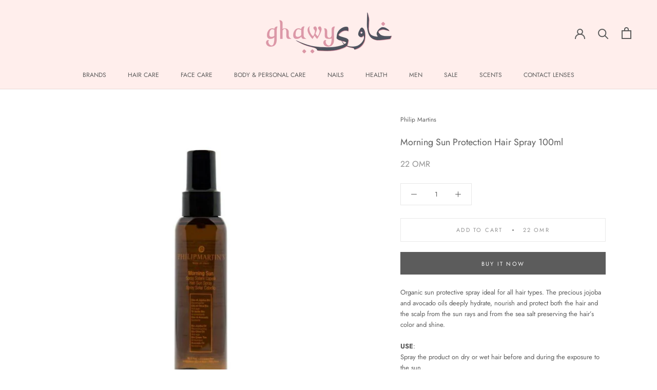

--- FILE ---
content_type: text/html; charset=utf-8
request_url: https://www.ghawyoman.com/products/morning-sun-hair-spray-100ml
body_size: 31565
content:
<!doctype html>

<html class="no-js" lang="en">
  <head>
    <meta charset="utf-8"> 
    <meta http-equiv="X-UA-Compatible" content="IE=edge,chrome=1">
    <meta name="viewport" content="width=device-width, initial-scale=1.0, height=device-height, minimum-scale=1.0, maximum-scale=1.0">
    <meta name="theme-color" content="">
    
    <meta name="google-site-verification" content="n6fOmi5SHvX_ahFzgEZCQhg76OkIqxTxWQ1fmGO44PE" />



 <!-- SEO Manager 6.2.0 -->
<meta name='seomanager' content='6.2' />
<title>Shop Philip Martins Morning Sun Protection Hair Spray 100ml Online in Oman | GhawyOman</title>
<meta name='description' content='Buy Philip Martins Morning Sun Protection Hair Spray 100ml Online in Oman, Free Delivery, Pay Cash or Credit | Bayt Al Saboun Al Loubnani, Moremo, Kevin Murphy &amp; More' /> 
<meta name="robots" content="index"> 
<meta name="robots" content="follow">
<script type="application/ld+json">
 {
 "@context": "https://schema.org",
 "@id": "https:\/\/www.ghawyoman.com\/products\/morning-sun-hair-spray-100ml",
 "@type": "Product","sku": 39264769933391,"mpn": 39264769933391,"brand": {
 "@type": "Brand",
 "name": "Philip Martins"
 },
 "description": "\nOrganic sun protective spray ideal for all hair types. The precious jojoba and avocado oils deeply hydrate, nourish and protect both the hair and the scalp from the sun rays and from the sea salt preserving the hair’s color and shine.\nUSE:Spray the product on dry or wet hair before and during the exposure to the sun.\nCONTAIN:Bio Jojoba Oil - Reconstructing      Bio Olive Oil - Anti-age          Bio Green Tea - AntioxidantAvocado Oil - Nourishing\nSLS free – paraben freepropylene glycol free – PEG free",
 "url": "https:\/\/www.ghawyoman.com\/products\/morning-sun-hair-spray-100ml",
 "name": "Morning Sun Protection Hair Spray 100ml","image": "https://www.ghawyoman.com/cdn/shop/products/philip-martins-morning-sun-100-ml.jpg?v=1619088128","offers": [{
 "@type": "Offer","availability": "https://schema.org/InStock",
 "priceCurrency": "OMR",
 "price": "22.00",
 "priceValidUntil": "2027-01-20",
 "itemCondition": "https://schema.org/NewCondition",
 "url": "https:\/\/www.ghawyoman.com\/products\/morning-sun-hair-spray-100ml\/products\/morning-sun-hair-spray-100ml?variant=39264769933391",
 "image": "https://www.ghawyoman.com/cdn/shop/products/philip-martins-morning-sun-100-ml.jpg?v=1619088128",
 "mpn": 39264769933391,"sku": "39264769933391",
"gtin13": "8054726574156","seller": {
 "@type": "Organization",
 "name": "Ghawy Oman"
 }
 }]}
 </script>
<!-- end: SEO Manager 6.2.0 -->

    <link rel="canonical" href="https://www.ghawyoman.com/products/morning-sun-hair-spray-100ml"><link rel="shortcut icon" href="//www.ghawyoman.com/cdn/shop/files/logo_96_trans_96x.png?v=1614820245" type="image/png"><meta property="og:type" content="product">
  <meta property="og:title" content="Morning Sun Protection Hair Spray 100ml"><meta property="og:image" content="http://www.ghawyoman.com/cdn/shop/products/philip-martins-morning-sun-100-ml_1024x.jpg?v=1619088128">
    <meta property="og:image:secure_url" content="https://www.ghawyoman.com/cdn/shop/products/philip-martins-morning-sun-100-ml_1024x.jpg?v=1619088128"><meta property="product:price:amount" content="22.00">
  <meta property="product:price:currency" content="OMR"><meta property="og:description" content="Buy Philip Martins Morning Sun Protection Hair Spray 100ml Online in Oman, Free Delivery, Pay Cash or Credit | Bayt Al Saboun Al Loubnani, Moremo, Kevin Murphy &amp; More"><meta property="og:url" content="https://www.ghawyoman.com/products/morning-sun-hair-spray-100ml">
<meta property="og:site_name" content="Ghawy Oman"><meta name="twitter:card" content="summary"><meta name="twitter:title" content="Morning Sun Protection Hair Spray 100ml">
  <meta name="twitter:description" content="
Organic sun protective spray ideal for all hair types. The precious jojoba and avocado oils deeply hydrate, nourish and protect both the hair and the scalp from the sun rays and from the sea salt preserving the hair’s color and shine.
USE:Spray the product on dry or wet hair before and during the exposure to the sun.
CONTAIN:Bio Jojoba Oil - Reconstructing      Bio Olive Oil - Anti-age          Bio Green Tea - AntioxidantAvocado Oil - Nourishing
SLS free – paraben freepropylene glycol free – PEG free">
  <meta name="twitter:image" content="https://www.ghawyoman.com/cdn/shop/products/philip-martins-morning-sun-100-ml_600x600_crop_center.jpg?v=1619088128">

    <script>window.performance && window.performance.mark && window.performance.mark('shopify.content_for_header.start');</script><meta name="google-site-verification" content="n6fOmi5SHvX_ahFzgEZCQhg76OkIqxTxWQ1fmGO44PE">
<meta name="facebook-domain-verification" content="mqgp8ug0qg98oxg76sdu8cgluws32j">
<meta id="shopify-digital-wallet" name="shopify-digital-wallet" content="/29435527247/digital_wallets/dialog">
<link rel="alternate" hreflang="x-default" href="https://www.ghawyoman.com/products/morning-sun-hair-spray-100ml">
<link rel="alternate" hreflang="en" href="https://www.ghawyoman.com/products/morning-sun-hair-spray-100ml">
<link rel="alternate" hreflang="en-QA" href="https://www.ghawyoman.com/en-sa/products/morning-sun-hair-spray-100ml">
<link rel="alternate" hreflang="en-KW" href="https://www.ghawyoman.com/en-sa/products/morning-sun-hair-spray-100ml">
<link rel="alternate" hreflang="en-SA" href="https://www.ghawyoman.com/en-sa/products/morning-sun-hair-spray-100ml">
<link rel="alternate" hreflang="en-AE" href="https://www.ghawyoman.com/en-sa/products/morning-sun-hair-spray-100ml">
<link rel="alternate" type="application/json+oembed" href="https://www.ghawyoman.com/products/morning-sun-hair-spray-100ml.oembed">
<script async="async" src="/checkouts/internal/preloads.js?locale=en-OM"></script>
<script id="shopify-features" type="application/json">{"accessToken":"388ec349520891dc251c4afe5e831b69","betas":["rich-media-storefront-analytics"],"domain":"www.ghawyoman.com","predictiveSearch":true,"shopId":29435527247,"locale":"en"}</script>
<script>var Shopify = Shopify || {};
Shopify.shop = "ghawyoman.myshopify.com";
Shopify.locale = "en";
Shopify.currency = {"active":"OMR","rate":"1.0"};
Shopify.country = "OM";
Shopify.theme = {"name":"Theme export  www-ghawyoman-com-prestige  12jul...","id":82882756687,"schema_name":"Prestige","schema_version":"4.7.2","theme_store_id":null,"role":"main"};
Shopify.theme.handle = "null";
Shopify.theme.style = {"id":null,"handle":null};
Shopify.cdnHost = "www.ghawyoman.com/cdn";
Shopify.routes = Shopify.routes || {};
Shopify.routes.root = "/";</script>
<script type="module">!function(o){(o.Shopify=o.Shopify||{}).modules=!0}(window);</script>
<script>!function(o){function n(){var o=[];function n(){o.push(Array.prototype.slice.apply(arguments))}return n.q=o,n}var t=o.Shopify=o.Shopify||{};t.loadFeatures=n(),t.autoloadFeatures=n()}(window);</script>
<script id="shop-js-analytics" type="application/json">{"pageType":"product"}</script>
<script defer="defer" async type="module" src="//www.ghawyoman.com/cdn/shopifycloud/shop-js/modules/v2/client.init-shop-cart-sync_BApSsMSl.en.esm.js"></script>
<script defer="defer" async type="module" src="//www.ghawyoman.com/cdn/shopifycloud/shop-js/modules/v2/chunk.common_CBoos6YZ.esm.js"></script>
<script type="module">
  await import("//www.ghawyoman.com/cdn/shopifycloud/shop-js/modules/v2/client.init-shop-cart-sync_BApSsMSl.en.esm.js");
await import("//www.ghawyoman.com/cdn/shopifycloud/shop-js/modules/v2/chunk.common_CBoos6YZ.esm.js");

  window.Shopify.SignInWithShop?.initShopCartSync?.({"fedCMEnabled":true,"windoidEnabled":true});

</script>
<script>(function() {
  var isLoaded = false;
  function asyncLoad() {
    if (isLoaded) return;
    isLoaded = true;
    var urls = ["https:\/\/call.chatra.io\/shopify?chatraId=RDxLnTakH4xHjg9Pe\u0026shop=ghawyoman.myshopify.com","https:\/\/loox.io\/widget\/NJWjhEy41Y\/loox.1594553754469.js?shop=ghawyoman.myshopify.com"];
    for (var i = 0; i < urls.length; i++) {
      var s = document.createElement('script');
      s.type = 'text/javascript';
      s.async = true;
      s.src = urls[i];
      var x = document.getElementsByTagName('script')[0];
      x.parentNode.insertBefore(s, x);
    }
  };
  if(window.attachEvent) {
    window.attachEvent('onload', asyncLoad);
  } else {
    window.addEventListener('load', asyncLoad, false);
  }
})();</script>
<script id="__st">var __st={"a":29435527247,"offset":14400,"reqid":"e7919884-f60d-4a21-9973-e965a2528258-1768871647","pageurl":"www.ghawyoman.com\/products\/morning-sun-hair-spray-100ml","u":"eaf11f6ae2de","p":"product","rtyp":"product","rid":6541105201231};</script>
<script>window.ShopifyPaypalV4VisibilityTracking = true;</script>
<script id="captcha-bootstrap">!function(){'use strict';const t='contact',e='account',n='new_comment',o=[[t,t],['blogs',n],['comments',n],[t,'customer']],c=[[e,'customer_login'],[e,'guest_login'],[e,'recover_customer_password'],[e,'create_customer']],r=t=>t.map((([t,e])=>`form[action*='/${t}']:not([data-nocaptcha='true']) input[name='form_type'][value='${e}']`)).join(','),a=t=>()=>t?[...document.querySelectorAll(t)].map((t=>t.form)):[];function s(){const t=[...o],e=r(t);return a(e)}const i='password',u='form_key',d=['recaptcha-v3-token','g-recaptcha-response','h-captcha-response',i],f=()=>{try{return window.sessionStorage}catch{return}},m='__shopify_v',_=t=>t.elements[u];function p(t,e,n=!1){try{const o=window.sessionStorage,c=JSON.parse(o.getItem(e)),{data:r}=function(t){const{data:e,action:n}=t;return t[m]||n?{data:e,action:n}:{data:t,action:n}}(c);for(const[e,n]of Object.entries(r))t.elements[e]&&(t.elements[e].value=n);n&&o.removeItem(e)}catch(o){console.error('form repopulation failed',{error:o})}}const l='form_type',E='cptcha';function T(t){t.dataset[E]=!0}const w=window,h=w.document,L='Shopify',v='ce_forms',y='captcha';let A=!1;((t,e)=>{const n=(g='f06e6c50-85a8-45c8-87d0-21a2b65856fe',I='https://cdn.shopify.com/shopifycloud/storefront-forms-hcaptcha/ce_storefront_forms_captcha_hcaptcha.v1.5.2.iife.js',D={infoText:'Protected by hCaptcha',privacyText:'Privacy',termsText:'Terms'},(t,e,n)=>{const o=w[L][v],c=o.bindForm;if(c)return c(t,g,e,D).then(n);var r;o.q.push([[t,g,e,D],n]),r=I,A||(h.body.append(Object.assign(h.createElement('script'),{id:'captcha-provider',async:!0,src:r})),A=!0)});var g,I,D;w[L]=w[L]||{},w[L][v]=w[L][v]||{},w[L][v].q=[],w[L][y]=w[L][y]||{},w[L][y].protect=function(t,e){n(t,void 0,e),T(t)},Object.freeze(w[L][y]),function(t,e,n,w,h,L){const[v,y,A,g]=function(t,e,n){const i=e?o:[],u=t?c:[],d=[...i,...u],f=r(d),m=r(i),_=r(d.filter((([t,e])=>n.includes(e))));return[a(f),a(m),a(_),s()]}(w,h,L),I=t=>{const e=t.target;return e instanceof HTMLFormElement?e:e&&e.form},D=t=>v().includes(t);t.addEventListener('submit',(t=>{const e=I(t);if(!e)return;const n=D(e)&&!e.dataset.hcaptchaBound&&!e.dataset.recaptchaBound,o=_(e),c=g().includes(e)&&(!o||!o.value);(n||c)&&t.preventDefault(),c&&!n&&(function(t){try{if(!f())return;!function(t){const e=f();if(!e)return;const n=_(t);if(!n)return;const o=n.value;o&&e.removeItem(o)}(t);const e=Array.from(Array(32),(()=>Math.random().toString(36)[2])).join('');!function(t,e){_(t)||t.append(Object.assign(document.createElement('input'),{type:'hidden',name:u})),t.elements[u].value=e}(t,e),function(t,e){const n=f();if(!n)return;const o=[...t.querySelectorAll(`input[type='${i}']`)].map((({name:t})=>t)),c=[...d,...o],r={};for(const[a,s]of new FormData(t).entries())c.includes(a)||(r[a]=s);n.setItem(e,JSON.stringify({[m]:1,action:t.action,data:r}))}(t,e)}catch(e){console.error('failed to persist form',e)}}(e),e.submit())}));const S=(t,e)=>{t&&!t.dataset[E]&&(n(t,e.some((e=>e===t))),T(t))};for(const o of['focusin','change'])t.addEventListener(o,(t=>{const e=I(t);D(e)&&S(e,y())}));const B=e.get('form_key'),M=e.get(l),P=B&&M;t.addEventListener('DOMContentLoaded',(()=>{const t=y();if(P)for(const e of t)e.elements[l].value===M&&p(e,B);[...new Set([...A(),...v().filter((t=>'true'===t.dataset.shopifyCaptcha))])].forEach((e=>S(e,t)))}))}(h,new URLSearchParams(w.location.search),n,t,e,['guest_login'])})(!0,!0)}();</script>
<script integrity="sha256-4kQ18oKyAcykRKYeNunJcIwy7WH5gtpwJnB7kiuLZ1E=" data-source-attribution="shopify.loadfeatures" defer="defer" src="//www.ghawyoman.com/cdn/shopifycloud/storefront/assets/storefront/load_feature-a0a9edcb.js" crossorigin="anonymous"></script>
<script data-source-attribution="shopify.dynamic_checkout.dynamic.init">var Shopify=Shopify||{};Shopify.PaymentButton=Shopify.PaymentButton||{isStorefrontPortableWallets:!0,init:function(){window.Shopify.PaymentButton.init=function(){};var t=document.createElement("script");t.src="https://www.ghawyoman.com/cdn/shopifycloud/portable-wallets/latest/portable-wallets.en.js",t.type="module",document.head.appendChild(t)}};
</script>
<script data-source-attribution="shopify.dynamic_checkout.buyer_consent">
  function portableWalletsHideBuyerConsent(e){var t=document.getElementById("shopify-buyer-consent"),n=document.getElementById("shopify-subscription-policy-button");t&&n&&(t.classList.add("hidden"),t.setAttribute("aria-hidden","true"),n.removeEventListener("click",e))}function portableWalletsShowBuyerConsent(e){var t=document.getElementById("shopify-buyer-consent"),n=document.getElementById("shopify-subscription-policy-button");t&&n&&(t.classList.remove("hidden"),t.removeAttribute("aria-hidden"),n.addEventListener("click",e))}window.Shopify?.PaymentButton&&(window.Shopify.PaymentButton.hideBuyerConsent=portableWalletsHideBuyerConsent,window.Shopify.PaymentButton.showBuyerConsent=portableWalletsShowBuyerConsent);
</script>
<script>
  function portableWalletsCleanup(e){e&&e.src&&console.error("Failed to load portable wallets script "+e.src);var t=document.querySelectorAll("shopify-accelerated-checkout .shopify-payment-button__skeleton, shopify-accelerated-checkout-cart .wallet-cart-button__skeleton"),e=document.getElementById("shopify-buyer-consent");for(let e=0;e<t.length;e++)t[e].remove();e&&e.remove()}function portableWalletsNotLoadedAsModule(e){e instanceof ErrorEvent&&"string"==typeof e.message&&e.message.includes("import.meta")&&"string"==typeof e.filename&&e.filename.includes("portable-wallets")&&(window.removeEventListener("error",portableWalletsNotLoadedAsModule),window.Shopify.PaymentButton.failedToLoad=e,"loading"===document.readyState?document.addEventListener("DOMContentLoaded",window.Shopify.PaymentButton.init):window.Shopify.PaymentButton.init())}window.addEventListener("error",portableWalletsNotLoadedAsModule);
</script>

<script type="module" src="https://www.ghawyoman.com/cdn/shopifycloud/portable-wallets/latest/portable-wallets.en.js" onError="portableWalletsCleanup(this)" crossorigin="anonymous"></script>
<script nomodule>
  document.addEventListener("DOMContentLoaded", portableWalletsCleanup);
</script>

<link id="shopify-accelerated-checkout-styles" rel="stylesheet" media="screen" href="https://www.ghawyoman.com/cdn/shopifycloud/portable-wallets/latest/accelerated-checkout-backwards-compat.css" crossorigin="anonymous">
<style id="shopify-accelerated-checkout-cart">
        #shopify-buyer-consent {
  margin-top: 1em;
  display: inline-block;
  width: 100%;
}

#shopify-buyer-consent.hidden {
  display: none;
}

#shopify-subscription-policy-button {
  background: none;
  border: none;
  padding: 0;
  text-decoration: underline;
  font-size: inherit;
  cursor: pointer;
}

#shopify-subscription-policy-button::before {
  box-shadow: none;
}

      </style>

<script>window.performance && window.performance.mark && window.performance.mark('shopify.content_for_header.end');</script>

    <link rel="stylesheet" href="//www.ghawyoman.com/cdn/shop/t/9/assets/theme.scss.css?v=29690391344097269741759259446">

    <script>
      // This allows to expose several variables to the global scope, to be used in scripts
      window.theme = {
        pageType: "product",
        moneyFormat: "{{amount}} OMR",
        moneyWithCurrencyFormat: "{{amount}} OMR",
        productImageSize: "short",
        searchMode: "product,article,page",
        showPageTransition: true,
        showElementStaggering: false,
        showImageZooming: false
      };

      window.routes = {
        rootUrl: "\/",
        cartUrl: "\/cart",
        cartAddUrl: "\/cart\/add",
        cartChangeUrl: "\/cart\/change",
        searchUrl: "\/search",
        productRecommendationsUrl: "\/recommendations\/products"
      };

      window.languages = {
        cartAddNote: "Add Order Note",
        cartEditNote: "Edit Order Note",
        productImageLoadingError: "This image could not be loaded. Please try to reload the page.",
        productFormAddToCart: "Add to cart",
        productFormUnavailable: "Unavailable",
        productFormSoldOut: "Sold Out",
        shippingEstimatorOneResult: "1 option available:",
        shippingEstimatorMoreResults: "{{count}} options available:",
        shippingEstimatorNoResults: "No shipping could be found"
      };

      window.lazySizesConfig = {
        loadHidden: false,
        hFac: 0.5,
        expFactor: 2,
        ricTimeout: 150,
        lazyClass: 'Image--lazyLoad',
        loadingClass: 'Image--lazyLoading',
        loadedClass: 'Image--lazyLoaded'
      };

      document.documentElement.className = document.documentElement.className.replace('no-js', 'js');
      document.documentElement.style.setProperty('--window-height', window.innerHeight + 'px');

      // We do a quick detection of some features (we could use Modernizr but for so little...)
      (function() {
        document.documentElement.className += ((window.CSS && window.CSS.supports('(position: sticky) or (position: -webkit-sticky)')) ? ' supports-sticky' : ' no-supports-sticky');
        document.documentElement.className += (window.matchMedia('(-moz-touch-enabled: 1), (hover: none)')).matches ? ' no-supports-hover' : ' supports-hover';
      }());
    </script>

    <script src="//www.ghawyoman.com/cdn/shop/t/9/assets/lazysizes.min.js?v=174358363404432586981594562686" async></script><script src="https://polyfill-fastly.net/v3/polyfill.min.js?unknown=polyfill&features=fetch,Element.prototype.closest,Element.prototype.remove,Element.prototype.classList,Array.prototype.includes,Array.prototype.fill,Object.assign,CustomEvent,IntersectionObserver,IntersectionObserverEntry,URL" defer></script>
    <script src="//www.ghawyoman.com/cdn/shop/t/9/assets/libs.min.js?v=26178543184394469741594562687" defer></script>
    <script src="//www.ghawyoman.com/cdn/shop/t/9/assets/theme.min.js?v=101812004007097122321594562689" defer></script>
    <script src="//www.ghawyoman.com/cdn/shop/t/9/assets/custom.js?v=183944157590872491501594562686" defer></script>

    <script>
      (function () {
        window.onpageshow = function() {
          if (window.theme.showPageTransition) {
            var pageTransition = document.querySelector('.PageTransition');

            if (pageTransition) {
              pageTransition.style.visibility = 'visible';
              pageTransition.style.opacity = '0';
            }
          }

          // When the page is loaded from the cache, we have to reload the cart content
          document.documentElement.dispatchEvent(new CustomEvent('cart:refresh', {
            bubbles: true
          }));
        };
      })();
    </script>

    
  <script type="application/ld+json">
  {
    "@context": "http://schema.org",
    "@type": "Product",
    "offers": [{
          "@type": "Offer",
          "name": "Default Title",
          "availability":"https://schema.org/InStock",
          "price": 22.0,
          "priceCurrency": "OMR",
          "priceValidUntil": "2026-01-30","url": "/products/morning-sun-hair-spray-100ml/products/morning-sun-hair-spray-100ml?variant=39264769933391"
        }
],
      "gtin13": "8054726574156",
      "productId": "8054726574156",
    "brand": {
      "name": "Philip Martins"
    },
    "name": "Morning Sun Protection Hair Spray 100ml",
    "description": "\nOrganic sun protective spray ideal for all hair types. The precious jojoba and avocado oils deeply hydrate, nourish and protect both the hair and the scalp from the sun rays and from the sea salt preserving the hair’s color and shine.\nUSE:Spray the product on dry or wet hair before and during the exposure to the sun.\nCONTAIN:Bio Jojoba Oil - Reconstructing      Bio Olive Oil - Anti-age          Bio Green Tea - AntioxidantAvocado Oil - Nourishing\nSLS free – paraben freepropylene glycol free – PEG free",
    "category": "Hair Care",
    "url": "/products/morning-sun-hair-spray-100ml/products/morning-sun-hair-spray-100ml",
    "sku": "",
    "image": {
      "@type": "ImageObject",
      "url": "https://www.ghawyoman.com/cdn/shop/products/philip-martins-morning-sun-100-ml_1024x.jpg?v=1619088128",
      "image": "https://www.ghawyoman.com/cdn/shop/products/philip-martins-morning-sun-100-ml_1024x.jpg?v=1619088128",
      "name": "Morning Sun Protection Hair Spray 100ml",
      "width": "1024",
      "height": "1024"
    }
  }
  </script>



  <script type="application/ld+json">
  {
    "@context": "http://schema.org",
    "@type": "BreadcrumbList",
  "itemListElement": [{
      "@type": "ListItem",
      "position": 1,
      "name": "Translation missing: en.general.breadcrumb.home",
      "item": "https://www.ghawyoman.com"
    },{
          "@type": "ListItem",
          "position": 2,
          "name": "Morning Sun Protection Hair Spray 100ml",
          "item": "https://www.ghawyoman.com/products/morning-sun-hair-spray-100ml"
        }]
  }
  </script>

  
<!--begin-bc-sf-filter-css-->
  <link href="//www.ghawyoman.com/cdn/shop/t/9/assets/bc-sf-filter.scss.css?v=180526055892000631671699350182" rel="stylesheet" type="text/css" media="all" />
<!--end-bc-sf-filter-css-->



	<script>var loox_global_hash = '1741205575135';</script><script>var loox_pop_active = true;var loox_pop_display = {"home_page":true,"product_page":true,"cart_page":true,"other_pages":true};</script><style>.loox-reviews-default { max-width: 1200px; margin: 0 auto; }.loox-rating .loox-icon { color:#000000; }
:root { --lxs-rating-icon-color: #000000; }</style>


<script id="sca_fg_cart_ShowGiftAsProductTemplate" type="text/template">
  
  <div class="item not-sca-qv" id="sca-freegift-{{productID}}">
    <a class="close_box" style="display: none;position: absolute;top:5px;right: 10px;font-size: 22px;font-weight: bold;cursor: pointer;text-decoration:none;color: #aaa;">×</a>
    <a href="/products/{{productHandle}}" target="_blank"><img style="margin-left: auto; margin-right: auto; width: 50%;" class="lazyOwl" data-src="{{productImageURL}}"></a>
    <div class="sca-product-shop">
      <div class="review-summary3">
        <div class="yotpo bottomLine" style="text-align:center"
          data-product-id="{{productID}}"
          data-product-models="{{productID}}"
          data-name="{{productTitle}}"
          data-url="/products/{{productHandle}}">
        </div>
      </div>
      <div class="f-fix"><span class="sca-product-title" style="white-space: nowrap;color:#000;{{showfgTitle}}">{{productTitle}}</span>
          <div id="product-variants-{{productID}}">
            <div class="sca-price" id="price-field-{{productID}}">
              <span class="sca-old-price">{{variant_compare_at_price}}</span>
              <span class="sca-special-price">{{variant_price}}</span>
            </div>
            <div id="stay-content-sca-freegift-{{productID}}" class="sca-fg-cart-item">
              <a class="close_box" style="display: none;position: absolute;top:5px;right: 10px;font-size: 22px;font-weight: bold;cursor: pointer;text-decoration:none;color: #aaa;">×</a>
              <select id="product-select-{{productID}}" name="id" style="display: none">
                {{optionVariantData}}
              </select>
            </div>
          </div>
          <button type='button' id="sca-btn-select-{{productID}}" class="sca-button" onclick="onclickSelect_{{productID}}();"><span>{{SelectButton}}</span></button>
          <button type='button' id="sca-btn-{{productID}}" class="sca-button" style="display: none"><span>{{AddToCartButton}}</span></button>
      </div>
    </div>
  </div>
  
</script>
<script id = "sca_fg_cart_ShowGiftAsProductScriptTemplate" type="text/template">
  
  
    var selectCallback_{{productID}}=function(t,a){if(t?(t.available?(SECOMAPP.jQuery("#sca-btn-{{productID}}").removeClass("disabled").removeAttr("disabled").html("<span>{{AddToCartButton}}</span>").fadeTo(200,1),SECOMAPP.jQuery("#sca-btn-{{productID}}").unbind("click"),SECOMAPP.jQuery("#sca-btn-{{productID}}").click(SECOMAPP.jQuery.proxy(function(){SECOMAPP.addGiftToCart(t.id,1)},t))):SECOMAPP.jQuery("#sca-btn-{{productID}}").html("<span>{{UnavailableButton}}</span>").addClass("disabled").attr("disabled","disabled").fadeTo(200,.5),t.compare_at_price>t.price?SECOMAPP.jQuery("#price-field-{{productID}}").html("<span class='sca-old-price'>"+SECOMAPP.formatMoney(t.compare_at_price)+"</span>&nbsp;<s class='sca-special-price'>"+SECOMAPP.formatMoney(t.price)+"</s>"):SECOMAPP.jQuery("#price-field-{{productID}}").html("<span class='sca-special-price'>"+SECOMAPP.formatMoney(t.price)+"</span>")):SECOMAPP.jQuery("#sca-btn-{{productID}}").html("<span>{{UnavailableButton}}</span>").addClass("disabled").attr("disabled","disabled").fadeTo(200,.5),t&&t.featured_image){var e=SECOMAPP.jQuery("#sca-freegift-{{productID}} img"),_=t.featured_image,c=e[0];Shopify.Image.switchImage(_,c,function(t,a,e){SECOMAPP.jQuery(e).parents("a").attr("href",t),SECOMAPP.jQuery(e).attr("src",t)})}},onclickSelect_{{productID}}=function(t){SECOMAPP.jQuery.getJSON("/products/{{productHandle}}.js",{_:(new Date).getTime()},function(t){SECOMAPP.jQuery(".owl-item #sca-freegift-{{productID}} span.sca-product-title").html(t.title);var e=[];SECOMAPP.jQuery.each(t.options,function(t,a){e[t]=a.name}),t.options=e;for(var a={{variantsGiftList}},_={{mainVariantsList}},c=t.variants.length-1;-1<c;c--)a.indexOf(t.variants[c].id)<0&&_.indexOf(t.variants[c].id)<0&&t.variants.splice(c,1);for(var o=_.length-1;-1<o;o--){var i=a[o],r=_[o],n=-1,s=-1;for(c=t.variants.length-1;-1<c;c--)t.variants[c].id==i?n=c:t.variants[c].id==r&&(s=c);-1<n&&-1<s&n!==s?("undefined"!=typeof SECOMAPP&&void 0!==SECOMAPP.fgsettings&&!0===SECOMAPP.fgsettings.sca_sync_gift&&void 0!==SECOMAPP.fgsettings.sca_fg_gift_variant_quantity_format&&"equal_original_inventory"===SECOMAPP.fgsettings.sca_fg_gift_variant_quantity_format&&(t.variants[n].available=t.variants[s].available,t.variants[n].inventory_management=t.variants[s].inventory_management),t.variants[n].option1=t.variants[s].option1,t.variants[n].options[0].name=t.variants[s].options[0].name,t.variants[n].options[1]&&(t.variants[n].options[1].name=t.variants[s].options[1].name,t.variants[n].option2=t.variants[s].option2),t.variants[n].options[2]&&(t.variants[n].options[2].name=t.variants[s].options[2].name,t.variants[n].option3=t.variants[s].option3),t.variants[n].title=t.variants[s].title,t.variants[n].name=t.variants[s].name,t.variants[n].public_title=t.variants[s].public_title,t.variants.splice(s,1)):(t.variants[s].id=i,t.variants[s].compare_at_price||(t.variants[s].compare_at_price=t.variants[s].price),t.variants[s].price=SECOMAPP.fgdata.giftid_price_mapping[i])}SECOMAPP.jQuery("#sca-btn-select-{{productID}}").hide(),SECOMAPP.jQuery("#product-select-{{productID}}").show(),SECOMAPP.jQuery("#sca-btn-{{productID}}").show(),SECOMAPP.jQuery("#stay-content-sca-freegift-{{productID}} .close_box").show(),SECOMAPP.jQuery("#stay-content-sca-freegift-{{productID}} .close_box").click(function(){SECOMAPP.jQuery("#stay-content-sca-freegift-{{productID}}").hide(),SECOMAPP.jQuery("#sca-btn-{{productID}}").hide(),SECOMAPP.jQuery("#sca-btn-select-{{productID}}").show()}),onclickSelect_{{productID}}=function(){SECOMAPP.jQuery("#stay-content-sca-freegift-{{productID}}").show(),SECOMAPP.jQuery("#sca-btn-{{productID}}").show(),SECOMAPP.jQuery("#sca-btn-select-{{productID}}").hide()},1==t.variants.length?(-1!==t.variants[0].title.indexOf("Default")&&SECOMAPP.jQuery("#sca-freegift-{{productID}} .selector-wrapper").hide(),1==t.variants[0].available&&(SECOMAPP.jQuery("#sca-btn-{{productID}}").show(),SECOMAPP.jQuery("#sca-btn-select-{{productID}}").hide(),SECOMAPP.jQuery("#sca-btn-{{productID}}").removeClass("disabled").removeAttr("disabled").html("<span>{{AddToCartButton}}</span>").fadeTo(200,1),SECOMAPP.jQuery("#sca-btn-{{productID}}").unbind("click"),SECOMAPP.jQuery("#sca-btn-{{productID}}").click(SECOMAPP.jQuery.proxy(function(){SECOMAPP.addGiftToCart(t.variants[0].id,1)},t)))):(new Shopify.OptionSelectors("product-select-{{productID}}",{product:t,onVariantSelected:selectCallback_{{productID}},enableHistoryState:!0}),SECOMAPP.jQuery("#stay-content-sca-freegift-{{productID}}").show(),SECOMAPP.jQuery("#stay-content-sca-freegift-{{productID}}").focus())})};1=={{variantsGiftList}}.length&&onclickSelect_{{productID}}();
  
</script>

<script id="sca_fg_cart_ShowGiftAsVariantTemplate" type="text/template">
  
  <div class="item not-sca-qv" id="sca-freegift-{{variantID}}">
    <a href="/products/{{productHandle}}?variant={{originalVariantID}}" target="_blank"><img style="margin-left: auto; margin-right: auto; width: 50%;" class="lazyOwl" data-src="{{variantImageURL}}"></a>
    <div class="sca-product-shop">
      <div class="review-summary3">
        <div class="yotpo bottomLine" style="text-align:center"
          data-product-id="{{productID}}"
          data-product-models="{{productID}}"
          data-name="{{productTitle}}"
          data-url="/products/{{productHandle}}">
        </div>
      </div>
      <div class="f-fix">
        <span class="sca-product-title" style="white-space: nowrap;color:#000;">{{variantTitle}}</span>
        <div class="sca-price">
          <span class="sca-old-price">{{variant_compare_at_price}}</span>
          <span class="sca-special-price">{{variant_price}}</span>
        </div>
        <button type="button" id="sca-btn{{variantID}}" class="sca-button" onclick="SECOMAPP.addGiftToCart({{variantID}},1);">
          <span>{{AddToCartButton}}</span>
        </button>
      </div>
    </div>
  </div>
  
</script>

<script id="sca_fg_prod_GiftList" type="text/template">
  
  <a style="text-decoration: none !important" id ="{{giftShowID}}" class="product-image freegif-product-image freegift-info-{{giftShowID}}"
     title="{{giftTitle}}" href="/products/{{productsHandle}}">
    <img class="not-sca-qv" src="{{giftImgUrl}}" alt="{{giftTitle}}" />
  </a>
  
</script>

<script id="sca_fg_prod_Gift_PopupDetail" type="text/template">
  
  <div class="sca-fg-item fg-info-{{giftShowID}}" style="display:none;z-index:2147483647;">
    <div class="sca-fg-item-options">
      <div class="sca-fg-item-option-title">
        <em>{{freegiftRuleName}}</em>
      </div>
      <div class="sca-fg-item-option-ct">
        <!--        <div class="sca-fg-image-item">
                        <img src="{{giftImgUrl}}" /> -->
        <div class="sca-fg-item-name">
          <a href="#">{{giftTitle}}</a>
        </div>
        <!--        </div> -->
      </div>
    </div>
  </div>
  
</script>

<script id="sca_fg_ajax_GiftListPopup" type="text/template">
  
  <div id="freegift_popup" class="mfp-hide">
    <div id="sca-fg-owl-carousel">
      <div id="freegift_cart_container" class="sca-fg-cart-container" style="display: none;">
        <div id="freegift_message" class="owl-carousel"></div>
      </div>
      <div id="sca-fg-slider-cart" style="display: none;">
        <div class="sca-fg-cart-title">
          <strong>{{popupTitle}}</strong>
        </div>
        <div id="sca_freegift_list" class="owl-carousel"></div>
      </div>
    </div>
  </div>
  
</script>

<script id="sca_fg_checkout_confirm_popup" type="text/template">
    
         <div class='sca-fg-checkout-confirm-popup' style='font-family: "Myriad","Cardo","Big Caslon","Bodoni MT",Georgia,serif; position: relative;background: #FFF;padding: 20px 20px 50px 20px;width: auto;max-width: 500px;margin: 20px auto;'>
             <h1 style='font-family: "Oswald","Cardo","Big Caslon","Bodoni MT",Georgia,serif;'>YOU CAN STILL ADD MORE!</h1>
             <p>You get 1 free item with every product purchased. It looks like you can still add more free item(s) to your cart. What would you like to do?</p>
             <p class='sca-fg-checkout-confirm-buttons' style='float: right;'>
                 <a class='btn popup-modal-dismiss action_button add_to_cart' href='#' style='width: 200px !important;margin-right: 20px;'>ADD MORE</a>
                 <a class='btn checkout__button continue-checkout action_button add_to_cart' href='/checkout' style='width: 200px !important;'>CHECKOUT</a>
             </p>
         </div>
    
</script>



<link href="//www.ghawyoman.com/cdn/shop/t/9/assets/sca.freegift.css?v=43694233310401270911645004129" rel="stylesheet" type="text/css" media="all" />
<script src="//www.ghawyoman.com/cdn/shopifycloud/storefront/assets/themes_support/option_selection-b017cd28.js" type="text/javascript"></script>
<script data-cfasync="false">
    Shopify.money_format = "{{amount}} OMR";
    //enable checking free gifts condition when checkout clicked
    if ((typeof SECOMAPP) === 'undefined') { window.SECOMAPP = {}; };
    SECOMAPP.enableOverrideCheckout = true;
    SECOMAPP.add_offer_names_above_gift_list = true;
    //    SECOMAPP.preStopAppCallback = function(cart){
    //        if(typeof yotpo!=='undefined' && typeof yotpo.initWidgets==='function'){
    //            yotpo.initWidgets();
    //        }
    //    }
</script>
<script data-cfasync="false" type="text/javascript">
  /* Smart Ecommerce App (SEA Inc)
  * http://www.secomapp.com
  * Do not reuse those source codes if don't have permission of us.
  * */
  
  
  !function(){Array.isArray||(Array.isArray=function(e){return"[object Array]"===Object.prototype.toString.call(e)}),"function"!=typeof Object.create&&(Object.create=function(e){function t(){}return t.prototype=e,new t}),Object.keys||(Object.keys=function(e){var t,o=[];for(t in e)Object.prototype.hasOwnProperty.call(e,t)&&o.push(t);return o}),String.prototype.endsWith||Object.defineProperty(String.prototype,"endsWith",{value:function(e,t){var o=this.toString();(void 0===t||t>o.length)&&(t=o.length),t-=e.length;var r=o.indexOf(e,t);return-1!==r&&r===t},writable:!0,enumerable:!0,configurable:!0}),Array.prototype.indexOf||(Array.prototype.indexOf=function(e,t){var o;if(null==this)throw new TypeError('"this" is null or not defined');var r=Object(this),i=r.length>>>0;if(0===i)return-1;var n=+t||0;if(Math.abs(n)===1/0&&(n=0),n>=i)return-1;for(o=Math.max(n>=0?n:i-Math.abs(n),0);o<i;){if(o in r&&r[o]===e)return o;o++}return-1}),Array.prototype.forEach||(Array.prototype.forEach=function(e,t){var o,r;if(null==this)throw new TypeError(" this is null or not defined");var i=Object(this),n=i.length>>>0;if("function"!=typeof e)throw new TypeError(e+" is not a function");for(arguments.length>1&&(o=t),r=0;r<n;){var a;r in i&&(a=i[r],e.call(o,a,r,i)),r++}}),console=console||{},console.log=console.log||function(){},"undefined"==typeof Shopify&&(Shopify={}),"function"!=typeof Shopify.onError&&(Shopify.onError=function(){}),"undefined"==typeof SECOMAPP&&(SECOMAPP={}),SECOMAPP.removeGiftsVariant=function(e){setTimeout(function(){try{e("select option").not(".sca-fg-cart-item select option").filter(function(){var t=e(this).val(),o=e(this).text();-1!==o.indexOf(" - ")&&(o=o.slice(0,o.indexOf(" - ")));var r=[];return-1!==o.indexOf(" / ")&&(r=o.split(" / "),o=r[r.length-1]),!!(void 0!==SECOMAPP.gifts_list_avai&&void 0!==SECOMAPP.gifts_list_avai[t]||o.endsWith("% off)"))&&(e(this).parent("select").find("option").not(".sca-fg-cart-item select option").filter(function(){var r=e(this).val();return e(this).text().endsWith(o)||r==t}).remove(),e(".dropdown *,ul li,label,div").filter(function(){var r=e(this).html(),i=e(this).data("value");return r&&r.endsWith(o)||i==t}).remove(),!0)})}catch(e){console.log(e)}},500)},SECOMAPP.formatMoney=function(e,t){"string"==typeof e&&(e=e.replace(".",""));var o="",r="undefined"!=typeof Shopify&&void 0!==Shopify.money_format?Shopify.money_format:"{{amount}}",i=/\{\{\s*(\w+)\s*\}\}/,n=t||(void 0!==this.fgsettings&&"string"==typeof this.fgsettings.sca_currency_format&&this.fgsettings.sca_currency_format.indexOf("amount")>-1?this.fgsettings.sca_currency_format:null)||r;if(n.indexOf("amount_no_decimals_no_comma_separator")<0&&n.indexOf("amount_no_comma_separator_up_cents")<0&&n.indexOf("amount_up_cents")<0&&"function"==typeof Shopify.formatMoney)return Shopify.formatMoney(e,n);function a(e,t){return void 0===e?t:e}function s(e,t,o,r,i,n){if(t=a(t,2),o=a(o,","),r=a(r,"."),isNaN(e)||null==e)return 0;var s=(e=(e/100).toFixed(t)).split(".");return s[0].replace(/(\d)(?=(\d\d\d)+(?!\d))/g,"$1"+o)+(s[1]?i&&n?i+s[1]+n:r+s[1]:"")}switch(n.match(i)[1]){case"amount":o=s(e,2);break;case"amount_no_decimals":o=s(e,0);break;case"amount_with_comma_separator":o=s(e,2,",",".");break;case"amount_no_decimals_with_comma_separator":o=s(e,0,",",".");break;case"amount_no_decimals_no_comma_separator":o=s(e,0,"","");break;case"amount_up_cents":o=s(e,2,",","","<sup>","</sup>");break;case"amount_no_comma_separator_up_cents":o=s(e,2,"","","<sup>","</sup>")}return n.replace(i,o)},SECOMAPP.setCookie=function(e,t,o,r,i){var n=new Date;n.setTime(n.getTime()+24*o*60*60*1e3+60*r*1e3);var a="expires="+n.toUTCString();document.cookie=e+"="+t+";"+a+(i?";path="+i:";path=/")},SECOMAPP.deleteCookie=function(e,t){document.cookie=e+"=; expires=Thu, 01 Jan 1970 00:00:00 UTC; "+(t?";path="+t:";path=/")},SECOMAPP.getCookie=function(e){for(var t=e+"=",o=document.cookie.split(";"),r=0;r<o.length;r++){for(var i=o[r];" "==i.charAt(0);)i=i.substring(1);if(0==i.indexOf(t))return i.substring(t.length,i.length)}return""},SECOMAPP.getQueryString=function(){for(var e={},t=window.location.search.substring(1).split("&"),o=0;o<t.length;o++){var r=t[o].split("=");if(void 0===e[r[0]])e[r[0]]=decodeURIComponent(r[1]);else if("string"==typeof e[r[0]]){var i=[e[r[0]],decodeURIComponent(r[1])];e[r[0]]=i}else e[r[0]].push(decodeURIComponent(r[1]))}return e},SECOMAPP.freegifts_product_json=function(e){if(Array.isArray||(Array.isArray=function(e){return"[object Array]"===Object.prototype.toString.call(e)}),String.prototype.endsWith||Object.defineProperty(String.prototype,"endsWith",{value:function(e,t){var o=this.toString();(void 0===t||t>o.length)&&(t=o.length),t-=e.length;var r=o.indexOf(e,t);return-1!==r&&r===t}}),e){if(e.options&&Array.isArray(e.options))for(var t=0;t<e.options.length;t++){if(void 0!==e.options[t]&&void 0!==e.options[t].values)if((r=e.options[t]).values&&Array.isArray(r.values))for(var o=0;o<r.values.length;o++)(r.values[o].endsWith("(Freegifts)")||r.values[o].endsWith("% off)"))&&(r.values.splice(o,1),o--)}if(e.options_with_values&&Array.isArray(e.options_with_values))for(t=0;t<e.options_with_values.length;t++){var r;if(void 0!==e.options_with_values[t]&&void 0!==e.options_with_values[t].values)if((r=e.options_with_values[t]).values&&Array.isArray(r.values))for(o=0;o<r.values.length;o++)(r.values[o].title.endsWith("(Freegifts)")||r.values[o].title.endsWith("% off)"))&&(r.values.splice(o,1),o--)}var i=e.price,n=e.price_max,a=e.price_min,s=e.compare_at_price,c=e.compare_at_price_max,f=e.compare_at_price_min;if(e.variants&&Array.isArray(e.variants))for(var p=0;e.variants.length,void 0!==e.variants[p];p++){var l=e.variants[p],u=l.option3?l.option3:l.option2?l.option2:l.option1?l.option1:l.title?l.title:"";"undefined"!=typeof SECOMAPP&&void 0!==SECOMAPP.gifts_list_avai&&void 0!==SECOMAPP.gifts_list_avai[l.id]||u.endsWith("(Freegifts)")||u.endsWith("% off)")?(e.variants.splice(p,1),p-=1):((!n||n>=l.price)&&(n=l.price,i=l.price),(!a||a<=l.price)&&(a=l.price),l.compare_at_price&&((!c||c>=l.compare_at_price)&&(c=l.compare_at_price,s=l.compare_at_price),(!f||f<=l.compare_at_price)&&(f=l.compare_at_price)),void 0!==l.available&&1==l.available&&(e.available=!0))}e.price=i,e.price_max=a==n?null:a,e.price_min=n==a?null:n,e.compare_at_price=s,e.compare_at_price_max=f,e.compare_at_price_min=c,e.price_varies=n<a,e.compare_at_price_varies=c<f}return e},SECOMAPP.fg_codes=[],""!==SECOMAPP.getCookie("sca_fg_codes")&&(SECOMAPP.fg_codes=JSON.parse(SECOMAPP.getCookie("sca_fg_codes")));var e=SECOMAPP.getQueryString();e.freegifts_code&&-1===SECOMAPP.fg_codes.indexOf(e.freegifts_code)&&(void 0!==SECOMAPP.activateOnlyOnePromoCode&&!0===SECOMAPP.activateOnlyOnePromoCode&&(SECOMAPP.fg_codes=[]),SECOMAPP.fg_codes.push(e.freegifts_code),SECOMAPP.setCookie("sca_fg_codes",JSON.stringify(SECOMAPP.fg_codes)))}();
  
  ;SECOMAPP.customer={};SECOMAPP.customer.orders=[];SECOMAPP.customer.freegifts=[];;SECOMAPP.customer.email=null;SECOMAPP.customer.first_name=null;SECOMAPP.customer.last_name=null;SECOMAPP.customer.tags=null;SECOMAPP.customer.orders_count=null;SECOMAPP.customer.total_spent=null;
</script>



            <!-- giftbox-script -->
            <script src="//www.ghawyoman.com/cdn/shop/t/9/assets/giftbox-config.js?v=111603181540343972631645174234" type="text/javascript"></script>
            <!-- / giftbox-script -->
            
<!-- "snippets/weglot_hreftags.liquid" was not rendered, the associated app was uninstalled -->
<!-- "snippets/weglot_switcher.liquid" was not rendered, the associated app was uninstalled -->
<link href="https://monorail-edge.shopifysvc.com" rel="dns-prefetch">
<script>(function(){if ("sendBeacon" in navigator && "performance" in window) {try {var session_token_from_headers = performance.getEntriesByType('navigation')[0].serverTiming.find(x => x.name == '_s').description;} catch {var session_token_from_headers = undefined;}var session_cookie_matches = document.cookie.match(/_shopify_s=([^;]*)/);var session_token_from_cookie = session_cookie_matches && session_cookie_matches.length === 2 ? session_cookie_matches[1] : "";var session_token = session_token_from_headers || session_token_from_cookie || "";function handle_abandonment_event(e) {var entries = performance.getEntries().filter(function(entry) {return /monorail-edge.shopifysvc.com/.test(entry.name);});if (!window.abandonment_tracked && entries.length === 0) {window.abandonment_tracked = true;var currentMs = Date.now();var navigation_start = performance.timing.navigationStart;var payload = {shop_id: 29435527247,url: window.location.href,navigation_start,duration: currentMs - navigation_start,session_token,page_type: "product"};window.navigator.sendBeacon("https://monorail-edge.shopifysvc.com/v1/produce", JSON.stringify({schema_id: "online_store_buyer_site_abandonment/1.1",payload: payload,metadata: {event_created_at_ms: currentMs,event_sent_at_ms: currentMs}}));}}window.addEventListener('pagehide', handle_abandonment_event);}}());</script>
<script id="web-pixels-manager-setup">(function e(e,d,r,n,o){if(void 0===o&&(o={}),!Boolean(null===(a=null===(i=window.Shopify)||void 0===i?void 0:i.analytics)||void 0===a?void 0:a.replayQueue)){var i,a;window.Shopify=window.Shopify||{};var t=window.Shopify;t.analytics=t.analytics||{};var s=t.analytics;s.replayQueue=[],s.publish=function(e,d,r){return s.replayQueue.push([e,d,r]),!0};try{self.performance.mark("wpm:start")}catch(e){}var l=function(){var e={modern:/Edge?\/(1{2}[4-9]|1[2-9]\d|[2-9]\d{2}|\d{4,})\.\d+(\.\d+|)|Firefox\/(1{2}[4-9]|1[2-9]\d|[2-9]\d{2}|\d{4,})\.\d+(\.\d+|)|Chrom(ium|e)\/(9{2}|\d{3,})\.\d+(\.\d+|)|(Maci|X1{2}).+ Version\/(15\.\d+|(1[6-9]|[2-9]\d|\d{3,})\.\d+)([,.]\d+|)( \(\w+\)|)( Mobile\/\w+|) Safari\/|Chrome.+OPR\/(9{2}|\d{3,})\.\d+\.\d+|(CPU[ +]OS|iPhone[ +]OS|CPU[ +]iPhone|CPU IPhone OS|CPU iPad OS)[ +]+(15[._]\d+|(1[6-9]|[2-9]\d|\d{3,})[._]\d+)([._]\d+|)|Android:?[ /-](13[3-9]|1[4-9]\d|[2-9]\d{2}|\d{4,})(\.\d+|)(\.\d+|)|Android.+Firefox\/(13[5-9]|1[4-9]\d|[2-9]\d{2}|\d{4,})\.\d+(\.\d+|)|Android.+Chrom(ium|e)\/(13[3-9]|1[4-9]\d|[2-9]\d{2}|\d{4,})\.\d+(\.\d+|)|SamsungBrowser\/([2-9]\d|\d{3,})\.\d+/,legacy:/Edge?\/(1[6-9]|[2-9]\d|\d{3,})\.\d+(\.\d+|)|Firefox\/(5[4-9]|[6-9]\d|\d{3,})\.\d+(\.\d+|)|Chrom(ium|e)\/(5[1-9]|[6-9]\d|\d{3,})\.\d+(\.\d+|)([\d.]+$|.*Safari\/(?![\d.]+ Edge\/[\d.]+$))|(Maci|X1{2}).+ Version\/(10\.\d+|(1[1-9]|[2-9]\d|\d{3,})\.\d+)([,.]\d+|)( \(\w+\)|)( Mobile\/\w+|) Safari\/|Chrome.+OPR\/(3[89]|[4-9]\d|\d{3,})\.\d+\.\d+|(CPU[ +]OS|iPhone[ +]OS|CPU[ +]iPhone|CPU IPhone OS|CPU iPad OS)[ +]+(10[._]\d+|(1[1-9]|[2-9]\d|\d{3,})[._]\d+)([._]\d+|)|Android:?[ /-](13[3-9]|1[4-9]\d|[2-9]\d{2}|\d{4,})(\.\d+|)(\.\d+|)|Mobile Safari.+OPR\/([89]\d|\d{3,})\.\d+\.\d+|Android.+Firefox\/(13[5-9]|1[4-9]\d|[2-9]\d{2}|\d{4,})\.\d+(\.\d+|)|Android.+Chrom(ium|e)\/(13[3-9]|1[4-9]\d|[2-9]\d{2}|\d{4,})\.\d+(\.\d+|)|Android.+(UC? ?Browser|UCWEB|U3)[ /]?(15\.([5-9]|\d{2,})|(1[6-9]|[2-9]\d|\d{3,})\.\d+)\.\d+|SamsungBrowser\/(5\.\d+|([6-9]|\d{2,})\.\d+)|Android.+MQ{2}Browser\/(14(\.(9|\d{2,})|)|(1[5-9]|[2-9]\d|\d{3,})(\.\d+|))(\.\d+|)|K[Aa][Ii]OS\/(3\.\d+|([4-9]|\d{2,})\.\d+)(\.\d+|)/},d=e.modern,r=e.legacy,n=navigator.userAgent;return n.match(d)?"modern":n.match(r)?"legacy":"unknown"}(),u="modern"===l?"modern":"legacy",c=(null!=n?n:{modern:"",legacy:""})[u],f=function(e){return[e.baseUrl,"/wpm","/b",e.hashVersion,"modern"===e.buildTarget?"m":"l",".js"].join("")}({baseUrl:d,hashVersion:r,buildTarget:u}),m=function(e){var d=e.version,r=e.bundleTarget,n=e.surface,o=e.pageUrl,i=e.monorailEndpoint;return{emit:function(e){var a=e.status,t=e.errorMsg,s=(new Date).getTime(),l=JSON.stringify({metadata:{event_sent_at_ms:s},events:[{schema_id:"web_pixels_manager_load/3.1",payload:{version:d,bundle_target:r,page_url:o,status:a,surface:n,error_msg:t},metadata:{event_created_at_ms:s}}]});if(!i)return console&&console.warn&&console.warn("[Web Pixels Manager] No Monorail endpoint provided, skipping logging."),!1;try{return self.navigator.sendBeacon.bind(self.navigator)(i,l)}catch(e){}var u=new XMLHttpRequest;try{return u.open("POST",i,!0),u.setRequestHeader("Content-Type","text/plain"),u.send(l),!0}catch(e){return console&&console.warn&&console.warn("[Web Pixels Manager] Got an unhandled error while logging to Monorail."),!1}}}}({version:r,bundleTarget:l,surface:e.surface,pageUrl:self.location.href,monorailEndpoint:e.monorailEndpoint});try{o.browserTarget=l,function(e){var d=e.src,r=e.async,n=void 0===r||r,o=e.onload,i=e.onerror,a=e.sri,t=e.scriptDataAttributes,s=void 0===t?{}:t,l=document.createElement("script"),u=document.querySelector("head"),c=document.querySelector("body");if(l.async=n,l.src=d,a&&(l.integrity=a,l.crossOrigin="anonymous"),s)for(var f in s)if(Object.prototype.hasOwnProperty.call(s,f))try{l.dataset[f]=s[f]}catch(e){}if(o&&l.addEventListener("load",o),i&&l.addEventListener("error",i),u)u.appendChild(l);else{if(!c)throw new Error("Did not find a head or body element to append the script");c.appendChild(l)}}({src:f,async:!0,onload:function(){if(!function(){var e,d;return Boolean(null===(d=null===(e=window.Shopify)||void 0===e?void 0:e.analytics)||void 0===d?void 0:d.initialized)}()){var d=window.webPixelsManager.init(e)||void 0;if(d){var r=window.Shopify.analytics;r.replayQueue.forEach((function(e){var r=e[0],n=e[1],o=e[2];d.publishCustomEvent(r,n,o)})),r.replayQueue=[],r.publish=d.publishCustomEvent,r.visitor=d.visitor,r.initialized=!0}}},onerror:function(){return m.emit({status:"failed",errorMsg:"".concat(f," has failed to load")})},sri:function(e){var d=/^sha384-[A-Za-z0-9+/=]+$/;return"string"==typeof e&&d.test(e)}(c)?c:"",scriptDataAttributes:o}),m.emit({status:"loading"})}catch(e){m.emit({status:"failed",errorMsg:(null==e?void 0:e.message)||"Unknown error"})}}})({shopId: 29435527247,storefrontBaseUrl: "https://www.ghawyoman.com",extensionsBaseUrl: "https://extensions.shopifycdn.com/cdn/shopifycloud/web-pixels-manager",monorailEndpoint: "https://monorail-edge.shopifysvc.com/unstable/produce_batch",surface: "storefront-renderer",enabledBetaFlags: ["2dca8a86"],webPixelsConfigList: [{"id":"705659104","configuration":"{\"pixel_id\":\"668054183778257\",\"pixel_type\":\"facebook_pixel\"}","eventPayloadVersion":"v1","runtimeContext":"OPEN","scriptVersion":"ca16bc87fe92b6042fbaa3acc2fbdaa6","type":"APP","apiClientId":2329312,"privacyPurposes":["ANALYTICS","MARKETING","SALE_OF_DATA"],"dataSharingAdjustments":{"protectedCustomerApprovalScopes":["read_customer_address","read_customer_email","read_customer_name","read_customer_personal_data","read_customer_phone"]}},{"id":"504037600","configuration":"{\"config\":\"{\\\"pixel_id\\\":\\\"G-BC934W9PDH\\\",\\\"target_country\\\":\\\"OM\\\",\\\"gtag_events\\\":[{\\\"type\\\":\\\"search\\\",\\\"action_label\\\":[\\\"G-BC934W9PDH\\\",\\\"AW-623440953\\\/gG0CCOuU6NMBELnoo6kC\\\"]},{\\\"type\\\":\\\"begin_checkout\\\",\\\"action_label\\\":[\\\"G-BC934W9PDH\\\",\\\"AW-623440953\\\/a97yCOiU6NMBELnoo6kC\\\"]},{\\\"type\\\":\\\"view_item\\\",\\\"action_label\\\":[\\\"G-BC934W9PDH\\\",\\\"AW-623440953\\\/gXB6COKU6NMBELnoo6kC\\\",\\\"MC-HP2QVPMVTG\\\"]},{\\\"type\\\":\\\"purchase\\\",\\\"action_label\\\":[\\\"G-BC934W9PDH\\\",\\\"AW-623440953\\\/qzklCN-U6NMBELnoo6kC\\\",\\\"MC-HP2QVPMVTG\\\"]},{\\\"type\\\":\\\"page_view\\\",\\\"action_label\\\":[\\\"G-BC934W9PDH\\\",\\\"AW-623440953\\\/qjnoCNyU6NMBELnoo6kC\\\",\\\"MC-HP2QVPMVTG\\\"]},{\\\"type\\\":\\\"add_payment_info\\\",\\\"action_label\\\":[\\\"G-BC934W9PDH\\\",\\\"AW-623440953\\\/4NhbCO6U6NMBELnoo6kC\\\"]},{\\\"type\\\":\\\"add_to_cart\\\",\\\"action_label\\\":[\\\"G-BC934W9PDH\\\",\\\"AW-623440953\\\/p9NfCOWU6NMBELnoo6kC\\\"]}],\\\"enable_monitoring_mode\\\":false}\"}","eventPayloadVersion":"v1","runtimeContext":"OPEN","scriptVersion":"b2a88bafab3e21179ed38636efcd8a93","type":"APP","apiClientId":1780363,"privacyPurposes":[],"dataSharingAdjustments":{"protectedCustomerApprovalScopes":["read_customer_address","read_customer_email","read_customer_name","read_customer_personal_data","read_customer_phone"]}},{"id":"shopify-app-pixel","configuration":"{}","eventPayloadVersion":"v1","runtimeContext":"STRICT","scriptVersion":"0450","apiClientId":"shopify-pixel","type":"APP","privacyPurposes":["ANALYTICS","MARKETING"]},{"id":"shopify-custom-pixel","eventPayloadVersion":"v1","runtimeContext":"LAX","scriptVersion":"0450","apiClientId":"shopify-pixel","type":"CUSTOM","privacyPurposes":["ANALYTICS","MARKETING"]}],isMerchantRequest: false,initData: {"shop":{"name":"Ghawy Oman","paymentSettings":{"currencyCode":"OMR"},"myshopifyDomain":"ghawyoman.myshopify.com","countryCode":"OM","storefrontUrl":"https:\/\/www.ghawyoman.com"},"customer":null,"cart":null,"checkout":null,"productVariants":[{"price":{"amount":22.0,"currencyCode":"OMR"},"product":{"title":"Morning Sun Protection Hair Spray 100ml","vendor":"Philip Martins","id":"6541105201231","untranslatedTitle":"Morning Sun Protection Hair Spray 100ml","url":"\/products\/morning-sun-hair-spray-100ml","type":"Hair Care"},"id":"39264769933391","image":{"src":"\/\/www.ghawyoman.com\/cdn\/shop\/products\/philip-martins-morning-sun-100-ml.jpg?v=1619088128"},"sku":"","title":"Default Title","untranslatedTitle":"Default Title"}],"purchasingCompany":null},},"https://www.ghawyoman.com/cdn","fcfee988w5aeb613cpc8e4bc33m6693e112",{"modern":"","legacy":""},{"shopId":"29435527247","storefrontBaseUrl":"https:\/\/www.ghawyoman.com","extensionBaseUrl":"https:\/\/extensions.shopifycdn.com\/cdn\/shopifycloud\/web-pixels-manager","surface":"storefront-renderer","enabledBetaFlags":"[\"2dca8a86\"]","isMerchantRequest":"false","hashVersion":"fcfee988w5aeb613cpc8e4bc33m6693e112","publish":"custom","events":"[[\"page_viewed\",{}],[\"product_viewed\",{\"productVariant\":{\"price\":{\"amount\":22.0,\"currencyCode\":\"OMR\"},\"product\":{\"title\":\"Morning Sun Protection Hair Spray 100ml\",\"vendor\":\"Philip Martins\",\"id\":\"6541105201231\",\"untranslatedTitle\":\"Morning Sun Protection Hair Spray 100ml\",\"url\":\"\/products\/morning-sun-hair-spray-100ml\",\"type\":\"Hair Care\"},\"id\":\"39264769933391\",\"image\":{\"src\":\"\/\/www.ghawyoman.com\/cdn\/shop\/products\/philip-martins-morning-sun-100-ml.jpg?v=1619088128\"},\"sku\":\"\",\"title\":\"Default Title\",\"untranslatedTitle\":\"Default Title\"}}]]"});</script><script>
  window.ShopifyAnalytics = window.ShopifyAnalytics || {};
  window.ShopifyAnalytics.meta = window.ShopifyAnalytics.meta || {};
  window.ShopifyAnalytics.meta.currency = 'OMR';
  var meta = {"product":{"id":6541105201231,"gid":"gid:\/\/shopify\/Product\/6541105201231","vendor":"Philip Martins","type":"Hair Care","handle":"morning-sun-hair-spray-100ml","variants":[{"id":39264769933391,"price":2200,"name":"Morning Sun Protection Hair Spray 100ml","public_title":null,"sku":""}],"remote":false},"page":{"pageType":"product","resourceType":"product","resourceId":6541105201231,"requestId":"e7919884-f60d-4a21-9973-e965a2528258-1768871647"}};
  for (var attr in meta) {
    window.ShopifyAnalytics.meta[attr] = meta[attr];
  }
</script>
<script class="analytics">
  (function () {
    var customDocumentWrite = function(content) {
      var jquery = null;

      if (window.jQuery) {
        jquery = window.jQuery;
      } else if (window.Checkout && window.Checkout.$) {
        jquery = window.Checkout.$;
      }

      if (jquery) {
        jquery('body').append(content);
      }
    };

    var hasLoggedConversion = function(token) {
      if (token) {
        return document.cookie.indexOf('loggedConversion=' + token) !== -1;
      }
      return false;
    }

    var setCookieIfConversion = function(token) {
      if (token) {
        var twoMonthsFromNow = new Date(Date.now());
        twoMonthsFromNow.setMonth(twoMonthsFromNow.getMonth() + 2);

        document.cookie = 'loggedConversion=' + token + '; expires=' + twoMonthsFromNow;
      }
    }

    var trekkie = window.ShopifyAnalytics.lib = window.trekkie = window.trekkie || [];
    if (trekkie.integrations) {
      return;
    }
    trekkie.methods = [
      'identify',
      'page',
      'ready',
      'track',
      'trackForm',
      'trackLink'
    ];
    trekkie.factory = function(method) {
      return function() {
        var args = Array.prototype.slice.call(arguments);
        args.unshift(method);
        trekkie.push(args);
        return trekkie;
      };
    };
    for (var i = 0; i < trekkie.methods.length; i++) {
      var key = trekkie.methods[i];
      trekkie[key] = trekkie.factory(key);
    }
    trekkie.load = function(config) {
      trekkie.config = config || {};
      trekkie.config.initialDocumentCookie = document.cookie;
      var first = document.getElementsByTagName('script')[0];
      var script = document.createElement('script');
      script.type = 'text/javascript';
      script.onerror = function(e) {
        var scriptFallback = document.createElement('script');
        scriptFallback.type = 'text/javascript';
        scriptFallback.onerror = function(error) {
                var Monorail = {
      produce: function produce(monorailDomain, schemaId, payload) {
        var currentMs = new Date().getTime();
        var event = {
          schema_id: schemaId,
          payload: payload,
          metadata: {
            event_created_at_ms: currentMs,
            event_sent_at_ms: currentMs
          }
        };
        return Monorail.sendRequest("https://" + monorailDomain + "/v1/produce", JSON.stringify(event));
      },
      sendRequest: function sendRequest(endpointUrl, payload) {
        // Try the sendBeacon API
        if (window && window.navigator && typeof window.navigator.sendBeacon === 'function' && typeof window.Blob === 'function' && !Monorail.isIos12()) {
          var blobData = new window.Blob([payload], {
            type: 'text/plain'
          });

          if (window.navigator.sendBeacon(endpointUrl, blobData)) {
            return true;
          } // sendBeacon was not successful

        } // XHR beacon

        var xhr = new XMLHttpRequest();

        try {
          xhr.open('POST', endpointUrl);
          xhr.setRequestHeader('Content-Type', 'text/plain');
          xhr.send(payload);
        } catch (e) {
          console.log(e);
        }

        return false;
      },
      isIos12: function isIos12() {
        return window.navigator.userAgent.lastIndexOf('iPhone; CPU iPhone OS 12_') !== -1 || window.navigator.userAgent.lastIndexOf('iPad; CPU OS 12_') !== -1;
      }
    };
    Monorail.produce('monorail-edge.shopifysvc.com',
      'trekkie_storefront_load_errors/1.1',
      {shop_id: 29435527247,
      theme_id: 82882756687,
      app_name: "storefront",
      context_url: window.location.href,
      source_url: "//www.ghawyoman.com/cdn/s/trekkie.storefront.cd680fe47e6c39ca5d5df5f0a32d569bc48c0f27.min.js"});

        };
        scriptFallback.async = true;
        scriptFallback.src = '//www.ghawyoman.com/cdn/s/trekkie.storefront.cd680fe47e6c39ca5d5df5f0a32d569bc48c0f27.min.js';
        first.parentNode.insertBefore(scriptFallback, first);
      };
      script.async = true;
      script.src = '//www.ghawyoman.com/cdn/s/trekkie.storefront.cd680fe47e6c39ca5d5df5f0a32d569bc48c0f27.min.js';
      first.parentNode.insertBefore(script, first);
    };
    trekkie.load(
      {"Trekkie":{"appName":"storefront","development":false,"defaultAttributes":{"shopId":29435527247,"isMerchantRequest":null,"themeId":82882756687,"themeCityHash":"5663345792031758087","contentLanguage":"en","currency":"OMR","eventMetadataId":"ef537721-020f-49ed-8c5b-e13cd97bdedf"},"isServerSideCookieWritingEnabled":true,"monorailRegion":"shop_domain","enabledBetaFlags":["65f19447"]},"Session Attribution":{},"S2S":{"facebookCapiEnabled":true,"source":"trekkie-storefront-renderer","apiClientId":580111}}
    );

    var loaded = false;
    trekkie.ready(function() {
      if (loaded) return;
      loaded = true;

      window.ShopifyAnalytics.lib = window.trekkie;

      var originalDocumentWrite = document.write;
      document.write = customDocumentWrite;
      try { window.ShopifyAnalytics.merchantGoogleAnalytics.call(this); } catch(error) {};
      document.write = originalDocumentWrite;

      window.ShopifyAnalytics.lib.page(null,{"pageType":"product","resourceType":"product","resourceId":6541105201231,"requestId":"e7919884-f60d-4a21-9973-e965a2528258-1768871647","shopifyEmitted":true});

      var match = window.location.pathname.match(/checkouts\/(.+)\/(thank_you|post_purchase)/)
      var token = match? match[1]: undefined;
      if (!hasLoggedConversion(token)) {
        setCookieIfConversion(token);
        window.ShopifyAnalytics.lib.track("Viewed Product",{"currency":"OMR","variantId":39264769933391,"productId":6541105201231,"productGid":"gid:\/\/shopify\/Product\/6541105201231","name":"Morning Sun Protection Hair Spray 100ml","price":"22.000","sku":"","brand":"Philip Martins","variant":null,"category":"Hair Care","nonInteraction":true,"remote":false},undefined,undefined,{"shopifyEmitted":true});
      window.ShopifyAnalytics.lib.track("monorail:\/\/trekkie_storefront_viewed_product\/1.1",{"currency":"OMR","variantId":39264769933391,"productId":6541105201231,"productGid":"gid:\/\/shopify\/Product\/6541105201231","name":"Morning Sun Protection Hair Spray 100ml","price":"22.000","sku":"","brand":"Philip Martins","variant":null,"category":"Hair Care","nonInteraction":true,"remote":false,"referer":"https:\/\/www.ghawyoman.com\/products\/morning-sun-hair-spray-100ml"});
      }
    });


        var eventsListenerScript = document.createElement('script');
        eventsListenerScript.async = true;
        eventsListenerScript.src = "//www.ghawyoman.com/cdn/shopifycloud/storefront/assets/shop_events_listener-3da45d37.js";
        document.getElementsByTagName('head')[0].appendChild(eventsListenerScript);

})();</script>
  <script>
  if (!window.ga || (window.ga && typeof window.ga !== 'function')) {
    window.ga = function ga() {
      (window.ga.q = window.ga.q || []).push(arguments);
      if (window.Shopify && window.Shopify.analytics && typeof window.Shopify.analytics.publish === 'function') {
        window.Shopify.analytics.publish("ga_stub_called", {}, {sendTo: "google_osp_migration"});
      }
      console.error("Shopify's Google Analytics stub called with:", Array.from(arguments), "\nSee https://help.shopify.com/manual/promoting-marketing/pixels/pixel-migration#google for more information.");
    };
    if (window.Shopify && window.Shopify.analytics && typeof window.Shopify.analytics.publish === 'function') {
      window.Shopify.analytics.publish("ga_stub_initialized", {}, {sendTo: "google_osp_migration"});
    }
  }
</script>
<script
  defer
  src="https://www.ghawyoman.com/cdn/shopifycloud/perf-kit/shopify-perf-kit-3.0.4.min.js"
  data-application="storefront-renderer"
  data-shop-id="29435527247"
  data-render-region="gcp-us-central1"
  data-page-type="product"
  data-theme-instance-id="82882756687"
  data-theme-name="Prestige"
  data-theme-version="4.7.2"
  data-monorail-region="shop_domain"
  data-resource-timing-sampling-rate="10"
  data-shs="true"
  data-shs-beacon="true"
  data-shs-export-with-fetch="true"
  data-shs-logs-sample-rate="1"
  data-shs-beacon-endpoint="https://www.ghawyoman.com/api/collect"
></script>
</head>


  <body class="prestige--v4  template-product"> 
 


 

    <a class="PageSkipLink u-visually-hidden" href="#main">Skip to content</a>
    <span class="LoadingBar"></span>
    <div class="PageOverlay"></div>
    <div class="PageTransition"></div>

    <div id="shopify-section-popup" class="shopify-section"></div>
    <div id="shopify-section-sidebar-menu" class="shopify-section"><section id="sidebar-menu" class="SidebarMenu Drawer Drawer--small Drawer--fromLeft" aria-hidden="true" data-section-id="sidebar-menu" data-section-type="sidebar-menu">
    <header class="Drawer__Header" data-drawer-animated-left>
      <button class="Drawer__Close Icon-Wrapper--clickable" data-action="close-drawer" data-drawer-id="sidebar-menu" aria-label="Close navigation"><svg class="Icon Icon--close" role="presentation" viewBox="0 0 16 14">
      <path d="M15 0L1 14m14 0L1 0" stroke="currentColor" fill="none" fill-rule="evenodd"></path>
    </svg></button>
    </header>

    <div class="Drawer__Content">
      <div class="Drawer__Main" data-drawer-animated-left data-scrollable>
        <div class="Drawer__Container">
          <nav class="SidebarMenu__Nav SidebarMenu__Nav--primary" aria-label="Sidebar navigation"><div class="Collapsible"><button class="Collapsible__Button Heading u-h6" data-action="toggle-collapsible" aria-expanded="false">BRANDS<span class="Collapsible__Plus"></span>
                  </button>

                  <div class="Collapsible__Inner">
                    <div class="Collapsible__Content"><div class="Collapsible"><button class="Collapsible__Button Heading Text--subdued Link--primary u-h7" data-action="toggle-collapsible" aria-expanded="false">B<span class="Collapsible__Plus"></span>
                            </button>

                            <div class="Collapsible__Inner">
                              <div class="Collapsible__Content">
                                <ul class="Linklist Linklist--bordered Linklist--spacingLoose"><li class="Linklist__Item">
                                      <a href="/collections/brazilian-blowout" class="Text--subdued Link Link--primary">Brazilian Blowout</a>
                                    </li><li class="Linklist__Item">
                                      <a href="/collections/barba-italiana" class="Text--subdued Link Link--primary">Barba Italiana</a>
                                    </li></ul>
                              </div>
                            </div></div><div class="Collapsible"><button class="Collapsible__Button Heading Text--subdued Link--primary u-h7" data-action="toggle-collapsible" aria-expanded="false">C<span class="Collapsible__Plus"></span>
                            </button>

                            <div class="Collapsible__Inner">
                              <div class="Collapsible__Content">
                                <ul class="Linklist Linklist--bordered Linklist--spacingLoose"><li class="Linklist__Item">
                                      <a href="/collections/cuccio" class="Text--subdued Link Link--primary">Cuccio</a>
                                    </li></ul>
                              </div>
                            </div></div><div class="Collapsible"><button class="Collapsible__Button Heading Text--subdued Link--primary u-h7" data-action="toggle-collapsible" aria-expanded="false">E<span class="Collapsible__Plus"></span>
                            </button>

                            <div class="Collapsible__Inner">
                              <div class="Collapsible__Content">
                                <ul class="Linklist Linklist--bordered Linklist--spacingLoose"><li class="Linklist__Item">
                                      <a href="/collections/entity" class="Text--subdued Link Link--primary">Entity</a>
                                    </li></ul>
                              </div>
                            </div></div><div class="Collapsible"><button class="Collapsible__Button Heading Text--subdued Link--primary u-h7" data-action="toggle-collapsible" aria-expanded="false">F<span class="Collapsible__Plus"></span>
                            </button>

                            <div class="Collapsible__Inner">
                              <div class="Collapsible__Content">
                                <ul class="Linklist Linklist--bordered Linklist--spacingLoose"><li class="Linklist__Item">
                                      <a href="/collections/farmesi" class="Text--subdued Link Link--primary">Farmesi</a>
                                    </li></ul>
                              </div>
                            </div></div><div class="Collapsible"><button class="Collapsible__Button Heading Text--subdued Link--primary u-h7" data-action="toggle-collapsible" aria-expanded="false">K<span class="Collapsible__Plus"></span>
                            </button>

                            <div class="Collapsible__Inner">
                              <div class="Collapsible__Content">
                                <ul class="Linklist Linklist--bordered Linklist--spacingLoose"><li class="Linklist__Item">
                                      <a href="/collections/kevin-murphy" class="Text--subdued Link Link--primary">Kevin Murphy</a>
                                    </li><li class="Linklist__Item">
                                      <a href="/collections/kocostar" class="Text--subdued Link Link--primary">KOCOSTAR</a>
                                    </li></ul>
                              </div>
                            </div></div><div class="Collapsible"><button class="Collapsible__Button Heading Text--subdued Link--primary u-h7" data-action="toggle-collapsible" aria-expanded="false">L<span class="Collapsible__Plus"></span>
                            </button>

                            <div class="Collapsible__Inner">
                              <div class="Collapsible__Content">
                                <ul class="Linklist Linklist--bordered Linklist--spacingLoose"><li class="Linklist__Item">
                                      <a href="/collections/luban" class="Text--subdued Link Link--primary">Luban</a>
                                    </li></ul>
                              </div>
                            </div></div><div class="Collapsible"><button class="Collapsible__Button Heading Text--subdued Link--primary u-h7" data-action="toggle-collapsible" aria-expanded="false">M<span class="Collapsible__Plus"></span>
                            </button>

                            <div class="Collapsible__Inner">
                              <div class="Collapsible__Content">
                                <ul class="Linklist Linklist--bordered Linklist--spacingLoose"><li class="Linklist__Item">
                                      <a href="/collections/moremo" class="Text--subdued Link Link--primary">Moremo</a>
                                    </li><li class="Linklist__Item">
                                      <a href="/collections/milkshake" class="Text--subdued Link Link--primary">MilkShake</a>
                                    </li><li class="Linklist__Item">
                                      <a href="/collections/mavala" class="Text--subdued Link Link--primary">Mavala</a>
                                    </li><li class="Linklist__Item">
                                      <a href="/collections/mizon" class="Text--subdued Link Link--primary">Mizon</a>
                                    </li><li class="Linklist__Item">
                                      <a href="/collections/manzanilla" class="Text--subdued Link Link--primary">Manzanilla</a>
                                    </li></ul>
                              </div>
                            </div></div><div class="Collapsible"><button class="Collapsible__Button Heading Text--subdued Link--primary u-h7" data-action="toggle-collapsible" aria-expanded="false">N<span class="Collapsible__Plus"></span>
                            </button>

                            <div class="Collapsible__Inner">
                              <div class="Collapsible__Content">
                                <ul class="Linklist Linklist--bordered Linklist--spacingLoose"><li class="Linklist__Item">
                                      <a href="/collections/naturel-contact-lenses" class="Text--subdued Link Link--primary">Naturel Contact Lenses</a>
                                    </li><li class="Linklist__Item">
                                      <a href="/collections/nisim" class="Text--subdued Link Link--primary">Nisim</a>
                                    </li></ul>
                              </div>
                            </div></div><div class="Collapsible"><button class="Collapsible__Button Heading Text--subdued Link--primary u-h7" data-action="toggle-collapsible" aria-expanded="false">P<span class="Collapsible__Plus"></span>
                            </button>

                            <div class="Collapsible__Inner">
                              <div class="Collapsible__Content">
                                <ul class="Linklist Linklist--bordered Linklist--spacingLoose"><li class="Linklist__Item">
                                      <a href="/collections/philip-martins" class="Text--subdued Link Link--primary">Philip Martin&#39;s</a>
                                    </li></ul>
                              </div>
                            </div></div><div class="Collapsible"><button class="Collapsible__Button Heading Text--subdued Link--primary u-h7" data-action="toggle-collapsible" aria-expanded="false">Q<span class="Collapsible__Plus"></span>
                            </button>

                            <div class="Collapsible__Inner">
                              <div class="Collapsible__Content">
                                <ul class="Linklist Linklist--bordered Linklist--spacingLoose"><li class="Linklist__Item">
                                      <a href="/collections/quattro" class="Text--subdued Link Link--primary">Quattro</a>
                                    </li></ul>
                              </div>
                            </div></div><div class="Collapsible"><button class="Collapsible__Button Heading Text--subdued Link--primary u-h7" data-action="toggle-collapsible" aria-expanded="false">R<span class="Collapsible__Plus"></span>
                            </button>

                            <div class="Collapsible__Inner">
                              <div class="Collapsible__Content">
                                <ul class="Linklist Linklist--bordered Linklist--spacingLoose"><li class="Linklist__Item">
                                      <a href="/collections/redist" class="Text--subdued Link Link--primary">Redist</a>
                                    </li><li class="Linklist__Item">
                                      <a href="/products/rapidlash-eyelash-enhancing-serum" class="Text--subdued Link Link--primary">RapidLash </a>
                                    </li><li class="Linklist__Item">
                                      <a href="/collections/revitalash" class="Text--subdued Link Link--primary">Revitalash</a>
                                    </li><li class="Linklist__Item">
                                      <a href="/collections/raghad-organics" class="Text--subdued Link Link--primary">Raghad Organics</a>
                                    </li></ul>
                              </div>
                            </div></div><div class="Collapsible"><button class="Collapsible__Button Heading Text--subdued Link--primary u-h7" data-action="toggle-collapsible" aria-expanded="false">S<span class="Collapsible__Plus"></span>
                            </button>

                            <div class="Collapsible__Inner">
                              <div class="Collapsible__Content">
                                <ul class="Linklist Linklist--bordered Linklist--spacingLoose"><li class="Linklist__Item">
                                      <a href="/collections/skeyndor" class="Text--subdued Link Link--primary">Skeyndor</a>
                                    </li><li class="Linklist__Item">
                                      <a href="/collections/sugarbearhair" class="Text--subdued Link Link--primary">SugarBearHair</a>
                                    </li></ul>
                              </div>
                            </div></div><div class="Collapsible"><button class="Collapsible__Button Heading Text--subdued Link--primary u-h7" data-action="toggle-collapsible" aria-expanded="false">T<span class="Collapsible__Plus"></span>
                            </button>

                            <div class="Collapsible__Inner">
                              <div class="Collapsible__Content">
                                <ul class="Linklist Linklist--bordered Linklist--spacingLoose"><li class="Linklist__Item">
                                      <a href="/collections/toppik" class="Text--subdued Link Link--primary">Toppik</a>
                                    </li><li class="Linklist__Item">
                                      <a href="/collections/the-ordinary" class="Text--subdued Link Link--primary">The Ordinary</a>
                                    </li></ul>
                              </div>
                            </div></div><div class="Collapsible"><button class="Collapsible__Button Heading Text--subdued Link--primary u-h7" data-action="toggle-collapsible" aria-expanded="false">V<span class="Collapsible__Plus"></span>
                            </button>

                            <div class="Collapsible__Inner">
                              <div class="Collapsible__Content">
                                <ul class="Linklist Linklist--bordered Linklist--spacingLoose"><li class="Linklist__Item">
                                      <a href="/collections/visomat" class="Text--subdued Link Link--primary">Visomat</a>
                                    </li></ul>
                              </div>
                            </div></div><div class="Collapsible"><a href="/collections/all-products" class="Collapsible__Button Heading Text--subdued Link Link--primary u-h7">View All Products</a></div></div>
                  </div></div><div class="Collapsible"><button class="Collapsible__Button Heading u-h6" data-action="toggle-collapsible" aria-expanded="false">HAIR CARE<span class="Collapsible__Plus"></span>
                  </button>

                  <div class="Collapsible__Inner">
                    <div class="Collapsible__Content"><div class="Collapsible"><button class="Collapsible__Button Heading Text--subdued Link--primary u-h7" data-action="toggle-collapsible" aria-expanded="false">Product Type<span class="Collapsible__Plus"></span>
                            </button>

                            <div class="Collapsible__Inner">
                              <div class="Collapsible__Content">
                                <ul class="Linklist Linklist--bordered Linklist--spacingLoose"><li class="Linklist__Item">
                                      <a href="/collections/shampoos" class="Text--subdued Link Link--primary">Shampoos</a>
                                    </li><li class="Linklist__Item">
                                      <a href="/collections/conditioners" class="Text--subdued Link Link--primary">Conditioners</a>
                                    </li><li class="Linklist__Item">
                                      <a href="/collections/masques" class="Text--subdued Link Link--primary">Masques</a>
                                    </li><li class="Linklist__Item">
                                      <a href="/collections/leave-in" class="Text--subdued Link Link--primary">Leave in</a>
                                    </li><li class="Linklist__Item">
                                      <a href="/collections/hair-treatments" class="Text--subdued Link Link--primary">Hair Treatments</a>
                                    </li><li class="Linklist__Item">
                                      <a href="/collections/styling" class="Text--subdued Link Link--primary">Styling</a>
                                    </li><li class="Linklist__Item">
                                      <a href="/collections/hair-toner" class="Text--subdued Link Link--primary">Hair Toners</a>
                                    </li><li class="Linklist__Item">
                                      <a href="/collections/shower-filters" class="Text--subdued Link Link--primary">Shower Filters</a>
                                    </li><li class="Linklist__Item">
                                      <a href="/collections/supplements" class="Text--subdued Link Link--primary">Supplements</a>
                                    </li><li class="Linklist__Item">
                                      <a href="/collections/parben-free" class="Text--subdued Link Link--primary">Parben Free</a>
                                    </li><li class="Linklist__Item">
                                      <a href="/collections/sulphate-free" class="Text--subdued Link Link--primary">Sulphate Free</a>
                                    </li></ul>
                              </div>
                            </div></div><div class="Collapsible"><button class="Collapsible__Button Heading Text--subdued Link--primary u-h7" data-action="toggle-collapsible" aria-expanded="false">Hair Problems<span class="Collapsible__Plus"></span>
                            </button>

                            <div class="Collapsible__Inner">
                              <div class="Collapsible__Content">
                                <ul class="Linklist Linklist--bordered Linklist--spacingLoose"><li class="Linklist__Item">
                                      <a href="/collections/split-ends" class="Text--subdued Link Link--primary">Split Ends</a>
                                    </li><li class="Linklist__Item">
                                      <a href="/collections/damaged-hair" class="Text--subdued Link Link--primary">Damaged Hair</a>
                                    </li><li class="Linklist__Item">
                                      <a href="/collections/volume" class="Text--subdued Link Link--primary">Volume</a>
                                    </li><li class="Linklist__Item">
                                      <a href="/collections/dull-hair" class="Text--subdued Link Link--primary">Dull Hair</a>
                                    </li><li class="Linklist__Item">
                                      <a href="/collections/thinning-hair" class="Text--subdued Link Link--primary">Thinning Hair</a>
                                    </li><li class="Linklist__Item">
                                      <a href="/collections/hair-fall" class="Text--subdued Link Link--primary">Hair Fall</a>
                                    </li><li class="Linklist__Item">
                                      <a href="/collections/dandruff" class="Text--subdued Link Link--primary">Dandruff</a>
                                    </li><li class="Linklist__Item">
                                      <a href="/collections/itchy-scalp" class="Text--subdued Link Link--primary">Itchy Scalp</a>
                                    </li></ul>
                              </div>
                            </div></div><div class="Collapsible"><button class="Collapsible__Button Heading Text--subdued Link--primary u-h7" data-action="toggle-collapsible" aria-expanded="false">Hair Color<span class="Collapsible__Plus"></span>
                            </button>

                            <div class="Collapsible__Inner">
                              <div class="Collapsible__Content">
                                <ul class="Linklist Linklist--bordered Linklist--spacingLoose"><li class="Linklist__Item">
                                      <a href="/collections/hair-fibers-roots-touch-ups" class="Text--subdued Link Link--primary">Hair Fibers &amp; Roots Touch ups</a>
                                    </li><li class="Linklist__Item">
                                      <a href="/collections/permanent-hair-color" class="Text--subdued Link Link--primary">Permanent Hair Color</a>
                                    </li></ul>
                              </div>
                            </div></div><div class="Collapsible"><button class="Collapsible__Button Heading Text--subdued Link--primary u-h7" data-action="toggle-collapsible" aria-expanded="false">Styling Tools<span class="Collapsible__Plus"></span>
                            </button>

                            <div class="Collapsible__Inner">
                              <div class="Collapsible__Content">
                                <ul class="Linklist Linklist--bordered Linklist--spacingLoose"><li class="Linklist__Item">
                                      <a href="/collections/brushes-combs" class="Text--subdued Link Link--primary">Brushes &amp; Combs</a>
                                    </li><li class="Linklist__Item">
                                      <a href="/collections/blow-driers-straighteners-curlers" class="Text--subdued Link Link--primary">Blow Driers, Straighteners &amp; Curlers</a>
                                    </li></ul>
                              </div>
                            </div></div><div class="Collapsible"><button class="Collapsible__Button Heading Text--subdued Link--primary u-h7" data-action="toggle-collapsible" aria-expanded="false">Hair Type<span class="Collapsible__Plus"></span>
                            </button>

                            <div class="Collapsible__Inner">
                              <div class="Collapsible__Content">
                                <ul class="Linklist Linklist--bordered Linklist--spacingLoose"><li class="Linklist__Item">
                                      <a href="/collections/normal-hair" class="Text--subdued Link Link--primary">Normal Hair</a>
                                    </li><li class="Linklist__Item">
                                      <a href="/collections/oily-hair" class="Text--subdued Link Link--primary">Oily Hair</a>
                                    </li><li class="Linklist__Item">
                                      <a href="/collections/dry-hair" class="Text--subdued Link Link--primary">Dry Hair</a>
                                    </li><li class="Linklist__Item">
                                      <a href="/collections/curley-hair" class="Text--subdued Link Link--primary">Curley Hair</a>
                                    </li><li class="Linklist__Item">
                                      <a href="/collections/coarse-hair" class="Text--subdued Link Link--primary">Coarse Hair</a>
                                    </li></ul>
                              </div>
                            </div></div><div class="Collapsible"><button class="Collapsible__Button Heading Text--subdued Link--primary u-h7" data-action="toggle-collapsible" aria-expanded="false">Best For<span class="Collapsible__Plus"></span>
                            </button>

                            <div class="Collapsible__Inner">
                              <div class="Collapsible__Content">
                                <ul class="Linklist Linklist--bordered Linklist--spacingLoose"><li class="Linklist__Item">
                                      <a href="/collections/colored-hair" class="Text--subdued Link Link--primary">Colored Hair</a>
                                    </li><li class="Linklist__Item">
                                      <a href="/collections/heat-protection" class="Text--subdued Link Link--primary">Heat Protection</a>
                                    </li><li class="Linklist__Item">
                                      <a href="/collections/blonde-hair" class="Text--subdued Link Link--primary">Blonde Hair</a>
                                    </li><li class="Linklist__Item">
                                      <a href="/collections/organic" class="Text--subdued Link Link--primary">Organic</a>
                                    </li></ul>
                              </div>
                            </div></div><div class="Collapsible"><a href="/collections/hair-care" class="Collapsible__Button Heading Text--subdued Link Link--primary u-h7">View All Hair Care</a></div></div>
                  </div></div><div class="Collapsible"><button class="Collapsible__Button Heading u-h6" data-action="toggle-collapsible" aria-expanded="false">FACE CARE<span class="Collapsible__Plus"></span>
                  </button>

                  <div class="Collapsible__Inner">
                    <div class="Collapsible__Content"><div class="Collapsible"><button class="Collapsible__Button Heading Text--subdued Link--primary u-h7" data-action="toggle-collapsible" aria-expanded="false">Skin Type<span class="Collapsible__Plus"></span>
                            </button>

                            <div class="Collapsible__Inner">
                              <div class="Collapsible__Content">
                                <ul class="Linklist Linklist--bordered Linklist--spacingLoose"><li class="Linklist__Item">
                                      <a href="/collections/oily-skin" class="Text--subdued Link Link--primary">Oily Skin</a>
                                    </li><li class="Linklist__Item">
                                      <a href="/collections/combination-skin" class="Text--subdued Link Link--primary">Combination Skin</a>
                                    </li><li class="Linklist__Item">
                                      <a href="/collections/dry-skin" class="Text--subdued Link Link--primary">Dry Skin</a>
                                    </li><li class="Linklist__Item">
                                      <a href="/collections/sensitive-skin" class="Text--subdued Link Link--primary">Sensitive Skin</a>
                                    </li><li class="Linklist__Item">
                                      <a href="/collections/normal-skin" class="Text--subdued Link Link--primary">Normal Skin</a>
                                    </li></ul>
                              </div>
                            </div></div><div class="Collapsible"><button class="Collapsible__Button Heading Text--subdued Link--primary u-h7" data-action="toggle-collapsible" aria-expanded="false">Targeted Concern<span class="Collapsible__Plus"></span>
                            </button>

                            <div class="Collapsible__Inner">
                              <div class="Collapsible__Content">
                                <ul class="Linklist Linklist--bordered Linklist--spacingLoose"><li class="Linklist__Item">
                                      <a href="/collections/acne" class="Text--subdued Link Link--primary">Acne</a>
                                    </li><li class="Linklist__Item">
                                      <a href="/collections/large-pores" class="Text--subdued Link Link--primary">Large Pores</a>
                                    </li><li class="Linklist__Item">
                                      <a href="/collections/anti-blemishes" class="Text--subdued Link Link--primary">Anti Blemishes</a>
                                    </li><li class="Linklist__Item">
                                      <a href="/collections/dark-spots" class="Text--subdued Link Link--primary">Dark Spots</a>
                                    </li><li class="Linklist__Item">
                                      <a href="/collections/pigmentation" class="Text--subdued Link Link--primary">Pigmentation</a>
                                    </li><li class="Linklist__Item">
                                      <a href="/collections/anti-aging" class="Text--subdued Link Link--primary">Anti Aging</a>
                                    </li><li class="Linklist__Item">
                                      <a href="/collections/fine-lines-wrinkles" class="Text--subdued Link Link--primary">Fine Lines &amp; Wrinkles</a>
                                    </li><li class="Linklist__Item">
                                      <a href="/collections/dark-cirlcles" class="Text--subdued Link Link--primary">Dark Circles</a>
                                    </li><li class="Linklist__Item">
                                      <a href="/collections/firming" class="Text--subdued Link Link--primary">Firming</a>
                                    </li><li class="Linklist__Item">
                                      <a href="/collections/whitening" class="Text--subdued Link Link--primary">Whitening</a>
                                    </li><li class="Linklist__Item">
                                      <a href="/collections/lightening" class="Text--subdued Link Link--primary">Lightening</a>
                                    </li></ul>
                              </div>
                            </div></div><div class="Collapsible"><button class="Collapsible__Button Heading Text--subdued Link--primary u-h7" data-action="toggle-collapsible" aria-expanded="false">Product Type<span class="Collapsible__Plus"></span>
                            </button>

                            <div class="Collapsible__Inner">
                              <div class="Collapsible__Content">
                                <ul class="Linklist Linklist--bordered Linklist--spacingLoose"><li class="Linklist__Item">
                                      <a href="/collections/serums" class="Text--subdued Link Link--primary">Serums</a>
                                    </li><li class="Linklist__Item">
                                      <a href="/collections/oils" class="Text--subdued Link Link--primary">Oils</a>
                                    </li><li class="Linklist__Item">
                                      <a href="/collections/masks" class="Text--subdued Link Link--primary">Masks</a>
                                    </li><li class="Linklist__Item">
                                      <a href="/collections/face-wash" class="Text--subdued Link Link--primary">Face Wash</a>
                                    </li><li class="Linklist__Item">
                                      <a href="/collections/face-cleansers" class="Text--subdued Link Link--primary">Cleansers &amp; Toners</a>
                                    </li><li class="Linklist__Item">
                                      <a href="/collections/makeup-removers" class="Text--subdued Link Link--primary">Makeup Removers</a>
                                    </li><li class="Linklist__Item">
                                      <a href="/collections/eye-creams" class="Text--subdued Link Link--primary">Eye Care</a>
                                    </li><li class="Linklist__Item">
                                      <a href="/collections/mosturizers" class="Text--subdued Link Link--primary">Moisturizers</a>
                                    </li><li class="Linklist__Item">
                                      <a href="/collections/mists" class="Text--subdued Link Link--primary">Mists</a>
                                    </li><li class="Linklist__Item">
                                      <a href="/collections/day-creams" class="Text--subdued Link Link--primary">Day Creams</a>
                                    </li><li class="Linklist__Item">
                                      <a href="/collections/night-creams" class="Text--subdued Link Link--primary">Night Creams</a>
                                    </li><li class="Linklist__Item">
                                      <a href="/collections/sun-screens" class="Text--subdued Link Link--primary">Sun Screen</a>
                                    </li><li class="Linklist__Item">
                                      <a href="/collections/scrubs" class="Text--subdued Link Link--primary">Scrubs</a>
                                    </li><li class="Linklist__Item">
                                      <a href="/collections/face-peeling" class="Text--subdued Link Link--primary">Peeling</a>
                                    </li><li class="Linklist__Item">
                                      <a href="/collections/lip-care" class="Text--subdued Link Link--primary">Lip Care</a>
                                    </li><li class="Linklist__Item">
                                      <a href="/collections/intensive-treatment" class="Text--subdued Link Link--primary">Intensive Treatment</a>
                                    </li><li class="Linklist__Item">
                                      <a href="/collections/tanners" class="Text--subdued Link Link--primary">Tanners</a>
                                    </li><li class="Linklist__Item">
                                      <a href="/collections/makeup" class="Text--subdued Link Link--primary">Makeup</a>
                                    </li></ul>
                              </div>
                            </div></div><div class="Collapsible"><a href="/collections/skin-care" class="Collapsible__Button Heading Text--subdued Link Link--primary u-h7">View All Face Care</a></div></div>
                  </div></div><div class="Collapsible"><button class="Collapsible__Button Heading u-h6" data-action="toggle-collapsible" aria-expanded="false">BODY &amp; PERSONAL CARE<span class="Collapsible__Plus"></span>
                  </button>

                  <div class="Collapsible__Inner">
                    <div class="Collapsible__Content"><div class="Collapsible"><button class="Collapsible__Button Heading Text--subdued Link--primary u-h7" data-action="toggle-collapsible" aria-expanded="false">Bath &amp; Shower<span class="Collapsible__Plus"></span>
                            </button>

                            <div class="Collapsible__Inner">
                              <div class="Collapsible__Content">
                                <ul class="Linklist Linklist--bordered Linklist--spacingLoose"><li class="Linklist__Item">
                                      <a href="/collections/bath-bombs" class="Text--subdued Link Link--primary">Bath Bombs</a>
                                    </li><li class="Linklist__Item">
                                      <a href="/collections/bath-powder" class="Text--subdued Link Link--primary">Bath Powder</a>
                                    </li><li class="Linklist__Item">
                                      <a href="/collections/bath-salt" class="Text--subdued Link Link--primary">Bath Salt</a>
                                    </li><li class="Linklist__Item">
                                      <a href="/collections/body-wash" class="Text--subdued Link Link--primary">Body Wash</a>
                                    </li><li class="Linklist__Item">
                                      <a href="/collections/soap-bars" class="Text--subdued Link Link--primary">Soap Bars</a>
                                    </li><li class="Linklist__Item">
                                      <a href="/collections/bubble-bath" class="Text--subdued Link Link--primary">Bubble Bath</a>
                                    </li></ul>
                              </div>
                            </div></div><div class="Collapsible"><a href="/collections/body-moisturizers" class="Collapsible__Button Heading Text--subdued Link Link--primary u-h7">Body Moisturizers</a></div><div class="Collapsible"><a href="/collections/body-brightening" class="Collapsible__Button Heading Text--subdued Link Link--primary u-h7">Body Brightening</a></div><div class="Collapsible"><a href="/collections/body-scrubs" class="Collapsible__Button Heading Text--subdued Link Link--primary u-h7">Body Scrubs</a></div><div class="Collapsible"><a href="/collections/body-oil" class="Collapsible__Button Heading Text--subdued Link Link--primary u-h7">Body Oil</a></div><div class="Collapsible"><a href="/collections/hands-care" class="Collapsible__Button Heading Text--subdued Link Link--primary u-h7">Hands Care</a></div><div class="Collapsible"><a href="/collections/foot-care" class="Collapsible__Button Heading Text--subdued Link Link--primary u-h7">Foot Care</a></div><div class="Collapsible"><a href="/collections/feminine-care" class="Collapsible__Button Heading Text--subdued Link Link--primary u-h7">Feminine Care</a></div><div class="Collapsible"><a href="/collections/tanners" class="Collapsible__Button Heading Text--subdued Link Link--primary u-h7">Tanning</a></div><div class="Collapsible"><a href="/collections/deodorants" class="Collapsible__Button Heading Text--subdued Link Link--primary u-h7">Deodorants</a></div><div class="Collapsible"><a href="/collections/body-care" class="Collapsible__Button Heading Text--subdued Link Link--primary u-h7">View All Body Care</a></div></div>
                  </div></div><div class="Collapsible"><a href="/collections/nails" class="Collapsible__Button Heading Link Link--primary u-h6">NAILS</a></div><div class="Collapsible"><button class="Collapsible__Button Heading u-h6" data-action="toggle-collapsible" aria-expanded="false">HEALTH<span class="Collapsible__Plus"></span>
                  </button>

                  <div class="Collapsible__Inner">
                    <div class="Collapsible__Content"><div class="Collapsible"><a href="/collections/body-warmer" class="Collapsible__Button Heading Text--subdued Link Link--primary u-h7">Body Warmer</a></div><div class="Collapsible"><a href="/collections/pregnancy" class="Collapsible__Button Heading Text--subdued Link Link--primary u-h7">Maternity</a></div><div class="Collapsible"><a href="/collections/slimming" class="Collapsible__Button Heading Text--subdued Link Link--primary u-h7">Slimming</a></div></div>
                  </div></div><div class="Collapsible"><button class="Collapsible__Button Heading u-h6" data-action="toggle-collapsible" aria-expanded="false">MEN<span class="Collapsible__Plus"></span>
                  </button>

                  <div class="Collapsible__Inner">
                    <div class="Collapsible__Content"><div class="Collapsible"><a href="/collections/men-hair-care" class="Collapsible__Button Heading Text--subdued Link Link--primary u-h7">Men Hair Care</a></div><div class="Collapsible"><a href="/collections/shaving" class="Collapsible__Button Heading Text--subdued Link Link--primary u-h7">Shaving</a></div><div class="Collapsible"><a href="/collections/beard-mustache-care" class="Collapsible__Button Heading Text--subdued Link Link--primary u-h7">Beard &amp; Mustache Care</a></div><div class="Collapsible"><a href="/collections/men-body-care" class="Collapsible__Button Heading Text--subdued Link Link--primary u-h7">Men Body Care</a></div><div class="Collapsible"><a href="/collections/men" class="Collapsible__Button Heading Text--subdued Link Link--primary u-h7">Shop All Men</a></div></div>
                  </div></div><div class="Collapsible"><button class="Collapsible__Button Heading u-h6" data-action="toggle-collapsible" aria-expanded="false">SALE<span class="Collapsible__Plus"></span>
                  </button>

                  <div class="Collapsible__Inner">
                    <div class="Collapsible__Content"><div class="Collapsible"><a href="/collections/bundles" class="Collapsible__Button Heading Text--subdued Link Link--primary u-h7">Bundles, Kits &amp; Value Sets</a></div><div class="Collapsible"><a href="/collections/sale" class="Collapsible__Button Heading Text--subdued Link Link--primary u-h7">View All Sales</a></div></div>
                  </div></div><div class="Collapsible"><button class="Collapsible__Button Heading u-h6" data-action="toggle-collapsible" aria-expanded="false">SCENTS<span class="Collapsible__Plus"></span>
                  </button>

                  <div class="Collapsible__Inner">
                    <div class="Collapsible__Content"><div class="Collapsible"><button class="Collapsible__Button Heading Text--subdued Link--primary u-h7" data-action="toggle-collapsible" aria-expanded="false">Perfumes<span class="Collapsible__Plus"></span>
                            </button>

                            <div class="Collapsible__Inner">
                              <div class="Collapsible__Content">
                                <ul class="Linklist Linklist--bordered Linklist--spacingLoose"><li class="Linklist__Item">
                                      <a href="/collections/for-him" class="Text--subdued Link Link--primary">For Him</a>
                                    </li><li class="Linklist__Item">
                                      <a href="/collections/for-her" class="Text--subdued Link Link--primary">For Her</a>
                                    </li><li class="Linklist__Item">
                                      <a href="/collections/unisex" class="Text--subdued Link Link--primary">Unisex</a>
                                    </li><li class="Linklist__Item">
                                      <a href="/collections/body-mist" class="Text--subdued Link Link--primary">Body Mists</a>
                                    </li><li class="Linklist__Item">
                                      <a href="/collections/body-cream-perfume" class="Text--subdued Link Link--primary">Body Cream Perfume</a>
                                    </li><li class="Linklist__Item">
                                      <a href="/collections/hair-perfume" class="Text--subdued Link Link--primary">Hair Perfume</a>
                                    </li></ul>
                              </div>
                            </div></div><div class="Collapsible"><a href="/collections/essential-oils" class="Collapsible__Button Heading Text--subdued Link Link--primary u-h7">Essential Oils</a></div><div class="Collapsible"><a href="/collections/candles" class="Collapsible__Button Heading Text--subdued Link Link--primary u-h7">Candles</a></div><div class="Collapsible"><a href="/collections/wax-melts" class="Collapsible__Button Heading Text--subdued Link Link--primary u-h7">Wax Melts</a></div></div>
                  </div></div><div class="Collapsible"><a href="/collections/contact-lenses" class="Collapsible__Button Heading Link Link--primary u-h6">CONTACT LENSES</a></div></nav><nav class="SidebarMenu__Nav SidebarMenu__Nav--secondary">
            <ul class="Linklist Linklist--spacingLoose"><li class="Linklist__Item">
                  <a href="/account" class="Text--subdued Link Link--primary">Account</a>
                </li></ul>
          </nav>
        </div>
      </div><aside class="Drawer__Footer" data-drawer-animated-bottom><ul class="SidebarMenu__Social HorizontalList HorizontalList--spacingFill">
    <li class="HorizontalList__Item">
      <a href="https://www.facebook.com/Ghawy-Oman-100461231728381" class="Link Link--primary" target="_blank" rel="noopener" aria-label="Facebook">
        <span class="Icon-Wrapper--clickable"><svg class="Icon Icon--facebook" viewBox="0 0 9 17">
      <path d="M5.842 17V9.246h2.653l.398-3.023h-3.05v-1.93c0-.874.246-1.47 1.526-1.47H9V.118C8.718.082 7.75 0 6.623 0 4.27 0 2.66 1.408 2.66 3.994v2.23H0v3.022h2.66V17h3.182z"></path>
    </svg></span>
      </a>
    </li>

    
<li class="HorizontalList__Item">
      <a href="https://instagram.com/ghawyoman" class="Link Link--primary" target="_blank" rel="noopener" aria-label="Instagram">
        <span class="Icon-Wrapper--clickable"><svg class="Icon Icon--instagram" role="presentation" viewBox="0 0 32 32">
      <path d="M15.994 2.886c4.273 0 4.775.019 6.464.095 1.562.07 2.406.33 2.971.552.749.292 1.283.635 1.841 1.194s.908 1.092 1.194 1.841c.216.565.483 1.41.552 2.971.076 1.689.095 2.19.095 6.464s-.019 4.775-.095 6.464c-.07 1.562-.33 2.406-.552 2.971-.292.749-.635 1.283-1.194 1.841s-1.092.908-1.841 1.194c-.565.216-1.41.483-2.971.552-1.689.076-2.19.095-6.464.095s-4.775-.019-6.464-.095c-1.562-.07-2.406-.33-2.971-.552-.749-.292-1.283-.635-1.841-1.194s-.908-1.092-1.194-1.841c-.216-.565-.483-1.41-.552-2.971-.076-1.689-.095-2.19-.095-6.464s.019-4.775.095-6.464c.07-1.562.33-2.406.552-2.971.292-.749.635-1.283 1.194-1.841s1.092-.908 1.841-1.194c.565-.216 1.41-.483 2.971-.552 1.689-.083 2.19-.095 6.464-.095zm0-2.883c-4.343 0-4.889.019-6.597.095-1.702.076-2.864.349-3.879.743-1.054.406-1.943.959-2.832 1.848S1.251 4.473.838 5.521C.444 6.537.171 7.699.095 9.407.019 11.109 0 11.655 0 15.997s.019 4.889.095 6.597c.076 1.702.349 2.864.743 3.886.406 1.054.959 1.943 1.848 2.832s1.784 1.435 2.832 1.848c1.016.394 2.178.667 3.886.743s2.248.095 6.597.095 4.889-.019 6.597-.095c1.702-.076 2.864-.349 3.886-.743 1.054-.406 1.943-.959 2.832-1.848s1.435-1.784 1.848-2.832c.394-1.016.667-2.178.743-3.886s.095-2.248.095-6.597-.019-4.889-.095-6.597c-.076-1.702-.349-2.864-.743-3.886-.406-1.054-.959-1.943-1.848-2.832S27.532 1.247 26.484.834C25.468.44 24.306.167 22.598.091c-1.714-.07-2.26-.089-6.603-.089zm0 7.778c-4.533 0-8.216 3.676-8.216 8.216s3.683 8.216 8.216 8.216 8.216-3.683 8.216-8.216-3.683-8.216-8.216-8.216zm0 13.549c-2.946 0-5.333-2.387-5.333-5.333s2.387-5.333 5.333-5.333 5.333 2.387 5.333 5.333-2.387 5.333-5.333 5.333zM26.451 7.457c0 1.059-.858 1.917-1.917 1.917s-1.917-.858-1.917-1.917c0-1.059.858-1.917 1.917-1.917s1.917.858 1.917 1.917z"></path>
    </svg></span>
      </a>
    </li>

    

  </ul>

</aside></div>
</section>

</div>
<div id="sidebar-cart" class="Drawer Drawer--fromRight" aria-hidden="true" data-section-id="cart" data-section-type="cart" data-section-settings='{
  "type": "drawer",
  "itemCount": 0,
  "drawer": true,
  "hasShippingEstimator": false
}'>
  <div class="Drawer__Header Drawer__Header--bordered Drawer__Container">
      <span class="Drawer__Title Heading u-h4">Cart</span>

      <button class="Drawer__Close Icon-Wrapper--clickable" data-action="close-drawer" data-drawer-id="sidebar-cart" aria-label="Close cart"><svg class="Icon Icon--close" role="presentation" viewBox="0 0 16 14">
      <path d="M15 0L1 14m14 0L1 0" stroke="currentColor" fill="none" fill-rule="evenodd"></path>
    </svg></button>
  </div>

  <form class="Cart Drawer__Content" action="/cart" method="POST" novalidate>
    <div class="Drawer__Main" data-scrollable><div class="Cart__ShippingNotice Text--subdued">
          <div class="Drawer__Container"><p>Spend <span>20 OMR</span> more and get free shipping!</p></div>
        </div><p class="Cart__Empty Heading u-h5">Your cart is empty</p></div></form>
</div>
<div class="PageContainer">
      <div id="shopify-section-announcement" class="shopify-section"></div>
      <div id="shopify-section-header" class="shopify-section shopify-section--header"><div id="Search" class="Search" aria-hidden="true">
  <div class="Search__Inner">
    <div class="Search__SearchBar">
      <form action="/search" name="GET" role="search" class="Search__Form">
        <div class="Search__InputIconWrapper">
          <span class="hidden-tablet-and-up"><svg class="Icon Icon--search" role="presentation" viewBox="0 0 18 17">
      <g transform="translate(1 1)" stroke="currentColor" fill="none" fill-rule="evenodd" stroke-linecap="square">
        <path d="M16 16l-5.0752-5.0752"></path>
        <circle cx="6.4" cy="6.4" r="6.4"></circle>
      </g>
    </svg></span>
          <span class="hidden-phone"><svg class="Icon Icon--search-desktop" role="presentation" viewBox="0 0 21 21">
      <g transform="translate(1 1)" stroke="currentColor" stroke-width="2" fill="none" fill-rule="evenodd" stroke-linecap="square">
        <path d="M18 18l-5.7096-5.7096"></path>
        <circle cx="7.2" cy="7.2" r="7.2"></circle>
      </g>
    </svg></span>
        </div>

        <input type="search" class="Search__Input Heading" name="q" autocomplete="off" autocorrect="off" autocapitalize="off" placeholder="Search..." autofocus>
        <input type="hidden" name="type" value="product">
      </form>

      <button class="Search__Close Link Link--primary" data-action="close-search"><svg class="Icon Icon--close" role="presentation" viewBox="0 0 16 14">
      <path d="M15 0L1 14m14 0L1 0" stroke="currentColor" fill="none" fill-rule="evenodd"></path>
    </svg></button>
    </div>

    <div class="Search__Results" aria-hidden="true"><div class="PageLayout PageLayout--breakLap">
          <div class="PageLayout__Section"></div>
          <div class="PageLayout__Section PageLayout__Section--secondary"></div>
        </div></div>
  </div>
</div><header id="section-header"
        class="Header Header--inline   Header--withIcons"
        data-section-id="header"
        data-section-type="header"
        data-section-settings='{
  "navigationStyle": "inline",
  "hasTransparentHeader": false,
  "isSticky": true
}'
        role="banner">
  <div class="Header__Wrapper">
    <div class="Header__FlexItem Header__FlexItem--fill">
      <button class="Header__Icon Icon-Wrapper Icon-Wrapper--clickable hidden-desk" aria-expanded="false" data-action="open-drawer" data-drawer-id="sidebar-menu" aria-label="Open navigation">
        <span class="hidden-tablet-and-up"><svg class="Icon Icon--nav" role="presentation" viewBox="0 0 20 14">
      <path d="M0 14v-1h20v1H0zm0-7.5h20v1H0v-1zM0 0h20v1H0V0z" fill="currentColor"></path>
    </svg></span>
        <span class="hidden-phone"><svg class="Icon Icon--nav-desktop" role="presentation" viewBox="0 0 24 16">
      <path d="M0 15.985v-2h24v2H0zm0-9h24v2H0v-2zm0-7h24v2H0v-2z" fill="currentColor"></path>
    </svg></span>
      </button><nav class="Header__MainNav hidden-pocket hidden-lap" aria-label="Main navigation">
          <ul class="HorizontalList HorizontalList--spacingExtraLoose"><li class="HorizontalList__Item " aria-haspopup="true">
                <a href="/collections/all-products" class="Heading u-h6">BRANDS<span class="Header__LinkSpacer">BRANDS</span></a><div class="MegaMenu  MegaMenu--grid" aria-hidden="true" >
                      <div class="MegaMenu__Inner"><div class="MegaMenu__Item MegaMenu__Item--fit">
                            <a href="#" class="MegaMenu__Title Heading Text--subdued u-h7">B</a><ul class="Linklist"><li class="Linklist__Item">
                                    <a href="/collections/brazilian-blowout" class="Link Link--secondary">Brazilian Blowout</a>
                                  </li><li class="Linklist__Item">
                                    <a href="/collections/barba-italiana" class="Link Link--secondary">Barba Italiana</a>
                                  </li></ul></div><div class="MegaMenu__Item MegaMenu__Item--fit">
                            <a href="#" class="MegaMenu__Title Heading Text--subdued u-h7">C</a><ul class="Linklist"><li class="Linklist__Item">
                                    <a href="/collections/cuccio" class="Link Link--secondary">Cuccio</a>
                                  </li></ul></div><div class="MegaMenu__Item MegaMenu__Item--fit">
                            <a href="#" class="MegaMenu__Title Heading Text--subdued u-h7">E</a><ul class="Linklist"><li class="Linklist__Item">
                                    <a href="/collections/entity" class="Link Link--secondary">Entity</a>
                                  </li></ul></div><div class="MegaMenu__Item MegaMenu__Item--fit">
                            <a href="#" class="MegaMenu__Title Heading Text--subdued u-h7">F</a><ul class="Linklist"><li class="Linklist__Item">
                                    <a href="/collections/farmesi" class="Link Link--secondary">Farmesi</a>
                                  </li></ul></div><div class="MegaMenu__Item MegaMenu__Item--fit">
                            <a href="#" class="MegaMenu__Title Heading Text--subdued u-h7">K</a><ul class="Linklist"><li class="Linklist__Item">
                                    <a href="/collections/kevin-murphy" class="Link Link--secondary">Kevin Murphy</a>
                                  </li><li class="Linklist__Item">
                                    <a href="/collections/kocostar" class="Link Link--secondary">KOCOSTAR</a>
                                  </li></ul></div><div class="MegaMenu__Item MegaMenu__Item--fit">
                            <a href="#" class="MegaMenu__Title Heading Text--subdued u-h7">L</a><ul class="Linklist"><li class="Linklist__Item">
                                    <a href="/collections/luban" class="Link Link--secondary">Luban</a>
                                  </li></ul></div><div class="MegaMenu__Item MegaMenu__Item--fit">
                            <a href="#" class="MegaMenu__Title Heading Text--subdued u-h7">M</a><ul class="Linklist"><li class="Linklist__Item">
                                    <a href="/collections/moremo" class="Link Link--secondary">Moremo</a>
                                  </li><li class="Linklist__Item">
                                    <a href="/collections/milkshake" class="Link Link--secondary">MilkShake</a>
                                  </li><li class="Linklist__Item">
                                    <a href="/collections/mavala" class="Link Link--secondary">Mavala</a>
                                  </li><li class="Linklist__Item">
                                    <a href="/collections/mizon" class="Link Link--secondary">Mizon</a>
                                  </li><li class="Linklist__Item">
                                    <a href="/collections/manzanilla" class="Link Link--secondary">Manzanilla</a>
                                  </li></ul></div><div class="MegaMenu__Item MegaMenu__Item--fit">
                            <a href="#" class="MegaMenu__Title Heading Text--subdued u-h7">N</a><ul class="Linklist"><li class="Linklist__Item">
                                    <a href="/collections/naturel-contact-lenses" class="Link Link--secondary">Naturel Contact Lenses</a>
                                  </li><li class="Linklist__Item">
                                    <a href="/collections/nisim" class="Link Link--secondary">Nisim</a>
                                  </li></ul></div><div class="MegaMenu__Item MegaMenu__Item--fit">
                            <a href="#" class="MegaMenu__Title Heading Text--subdued u-h7">P</a><ul class="Linklist"><li class="Linklist__Item">
                                    <a href="/collections/philip-martins" class="Link Link--secondary">Philip Martin&#39;s</a>
                                  </li></ul></div><div class="MegaMenu__Item MegaMenu__Item--fit">
                            <a href="#" class="MegaMenu__Title Heading Text--subdued u-h7">Q</a><ul class="Linklist"><li class="Linklist__Item">
                                    <a href="/collections/quattro" class="Link Link--secondary">Quattro</a>
                                  </li></ul></div><div class="MegaMenu__Item MegaMenu__Item--fit">
                            <a href="#" class="MegaMenu__Title Heading Text--subdued u-h7">R</a><ul class="Linklist"><li class="Linklist__Item">
                                    <a href="/collections/redist" class="Link Link--secondary">Redist</a>
                                  </li><li class="Linklist__Item">
                                    <a href="/products/rapidlash-eyelash-enhancing-serum" class="Link Link--secondary">RapidLash </a>
                                  </li><li class="Linklist__Item">
                                    <a href="/collections/revitalash" class="Link Link--secondary">Revitalash</a>
                                  </li><li class="Linklist__Item">
                                    <a href="/collections/raghad-organics" class="Link Link--secondary">Raghad Organics</a>
                                  </li></ul></div><div class="MegaMenu__Item MegaMenu__Item--fit">
                            <a href="#" class="MegaMenu__Title Heading Text--subdued u-h7">S</a><ul class="Linklist"><li class="Linklist__Item">
                                    <a href="/collections/skeyndor" class="Link Link--secondary">Skeyndor</a>
                                  </li><li class="Linklist__Item">
                                    <a href="/collections/sugarbearhair" class="Link Link--secondary">SugarBearHair</a>
                                  </li></ul></div><div class="MegaMenu__Item MegaMenu__Item--fit">
                            <a href="#" class="MegaMenu__Title Heading Text--subdued u-h7">T</a><ul class="Linklist"><li class="Linklist__Item">
                                    <a href="/collections/toppik" class="Link Link--secondary">Toppik</a>
                                  </li><li class="Linklist__Item">
                                    <a href="/collections/the-ordinary" class="Link Link--secondary">The Ordinary</a>
                                  </li></ul></div><div class="MegaMenu__Item MegaMenu__Item--fit">
                            <a href="#" class="MegaMenu__Title Heading Text--subdued u-h7">V</a><ul class="Linklist"><li class="Linklist__Item">
                                    <a href="/collections/visomat" class="Link Link--secondary">Visomat</a>
                                  </li></ul></div><div class="MegaMenu__Item MegaMenu__Item--fit">
                            <a href="/collections/all-products" class="MegaMenu__Title Heading Text--subdued u-h7">View All Products</a></div></div>
                    </div></li><li class="HorizontalList__Item " aria-haspopup="true">
                <a href="/collections/hair-care" class="Heading u-h6">HAIR CARE<span class="Header__LinkSpacer">HAIR CARE</span></a><div class="MegaMenu  MegaMenu--grid" aria-hidden="true" >
                      <div class="MegaMenu__Inner"><div class="MegaMenu__Item MegaMenu__Item--fit">
                            <a href="#" class="MegaMenu__Title Heading Text--subdued u-h7">Product Type</a><ul class="Linklist"><li class="Linklist__Item">
                                    <a href="/collections/shampoos" class="Link Link--secondary">Shampoos</a>
                                  </li><li class="Linklist__Item">
                                    <a href="/collections/conditioners" class="Link Link--secondary">Conditioners</a>
                                  </li><li class="Linklist__Item">
                                    <a href="/collections/masques" class="Link Link--secondary">Masques</a>
                                  </li><li class="Linklist__Item">
                                    <a href="/collections/leave-in" class="Link Link--secondary">Leave in</a>
                                  </li><li class="Linklist__Item">
                                    <a href="/collections/hair-treatments" class="Link Link--secondary">Hair Treatments</a>
                                  </li><li class="Linklist__Item">
                                    <a href="/collections/styling" class="Link Link--secondary">Styling</a>
                                  </li><li class="Linklist__Item">
                                    <a href="/collections/hair-toner" class="Link Link--secondary">Hair Toners</a>
                                  </li><li class="Linklist__Item">
                                    <a href="/collections/shower-filters" class="Link Link--secondary">Shower Filters</a>
                                  </li><li class="Linklist__Item">
                                    <a href="/collections/supplements" class="Link Link--secondary">Supplements</a>
                                  </li><li class="Linklist__Item">
                                    <a href="/collections/parben-free" class="Link Link--secondary">Parben Free</a>
                                  </li><li class="Linklist__Item">
                                    <a href="/collections/sulphate-free" class="Link Link--secondary">Sulphate Free</a>
                                  </li></ul></div><div class="MegaMenu__Item MegaMenu__Item--fit">
                            <a href="#" class="MegaMenu__Title Heading Text--subdued u-h7">Hair Problems</a><ul class="Linklist"><li class="Linklist__Item">
                                    <a href="/collections/split-ends" class="Link Link--secondary">Split Ends</a>
                                  </li><li class="Linklist__Item">
                                    <a href="/collections/damaged-hair" class="Link Link--secondary">Damaged Hair</a>
                                  </li><li class="Linklist__Item">
                                    <a href="/collections/volume" class="Link Link--secondary">Volume</a>
                                  </li><li class="Linklist__Item">
                                    <a href="/collections/dull-hair" class="Link Link--secondary">Dull Hair</a>
                                  </li><li class="Linklist__Item">
                                    <a href="/collections/thinning-hair" class="Link Link--secondary">Thinning Hair</a>
                                  </li><li class="Linklist__Item">
                                    <a href="/collections/hair-fall" class="Link Link--secondary">Hair Fall</a>
                                  </li><li class="Linklist__Item">
                                    <a href="/collections/dandruff" class="Link Link--secondary">Dandruff</a>
                                  </li><li class="Linklist__Item">
                                    <a href="/collections/itchy-scalp" class="Link Link--secondary">Itchy Scalp</a>
                                  </li></ul></div><div class="MegaMenu__Item MegaMenu__Item--fit">
                            <a href="/collections/hair-color" class="MegaMenu__Title Heading Text--subdued u-h7">Hair Color</a><ul class="Linklist"><li class="Linklist__Item">
                                    <a href="/collections/hair-fibers-roots-touch-ups" class="Link Link--secondary">Hair Fibers &amp; Roots Touch ups</a>
                                  </li><li class="Linklist__Item">
                                    <a href="/collections/permanent-hair-color" class="Link Link--secondary">Permanent Hair Color</a>
                                  </li></ul></div><div class="MegaMenu__Item MegaMenu__Item--fit">
                            <a href="/collections/styling-tools" class="MegaMenu__Title Heading Text--subdued u-h7">Styling Tools</a><ul class="Linklist"><li class="Linklist__Item">
                                    <a href="/collections/brushes-combs" class="Link Link--secondary">Brushes &amp; Combs</a>
                                  </li><li class="Linklist__Item">
                                    <a href="/collections/blow-driers-straighteners-curlers" class="Link Link--secondary">Blow Driers, Straighteners &amp; Curlers</a>
                                  </li></ul></div><div class="MegaMenu__Item MegaMenu__Item--fit">
                            <a href="#" class="MegaMenu__Title Heading Text--subdued u-h7">Hair Type</a><ul class="Linklist"><li class="Linklist__Item">
                                    <a href="/collections/normal-hair" class="Link Link--secondary">Normal Hair</a>
                                  </li><li class="Linklist__Item">
                                    <a href="/collections/oily-hair" class="Link Link--secondary">Oily Hair</a>
                                  </li><li class="Linklist__Item">
                                    <a href="/collections/dry-hair" class="Link Link--secondary">Dry Hair</a>
                                  </li><li class="Linklist__Item">
                                    <a href="/collections/curley-hair" class="Link Link--secondary">Curley Hair</a>
                                  </li><li class="Linklist__Item">
                                    <a href="/collections/coarse-hair" class="Link Link--secondary">Coarse Hair</a>
                                  </li></ul></div><div class="MegaMenu__Item MegaMenu__Item--fit">
                            <a href="#" class="MegaMenu__Title Heading Text--subdued u-h7">Best For</a><ul class="Linklist"><li class="Linklist__Item">
                                    <a href="/collections/colored-hair" class="Link Link--secondary">Colored Hair</a>
                                  </li><li class="Linklist__Item">
                                    <a href="/collections/heat-protection" class="Link Link--secondary">Heat Protection</a>
                                  </li><li class="Linklist__Item">
                                    <a href="/collections/blonde-hair" class="Link Link--secondary">Blonde Hair</a>
                                  </li><li class="Linklist__Item">
                                    <a href="/collections/organic" class="Link Link--secondary">Organic</a>
                                  </li></ul></div><div class="MegaMenu__Item MegaMenu__Item--fit">
                            <a href="/collections/hair-care" class="MegaMenu__Title Heading Text--subdued u-h7">View All Hair Care</a></div></div>
                    </div></li><li class="HorizontalList__Item " aria-haspopup="true">
                <a href="/collections/skin-care" class="Heading u-h6">FACE CARE</a><div class="DropdownMenu" aria-hidden="true">
                    <ul class="Linklist"><li class="Linklist__Item" aria-haspopup="true">
                          <a href="#" class="Link Link--secondary">Skin Type <svg class="Icon Icon--select-arrow-right" role="presentation" viewBox="0 0 11 18">
      <path d="M1.5 1.5l8 7.5-8 7.5" stroke-width="2" stroke="currentColor" fill="none" fill-rule="evenodd" stroke-linecap="square"></path>
    </svg></a><div class="DropdownMenu" aria-hidden="true">
                              <ul class="Linklist"><li class="Linklist__Item">
                                    <a href="/collections/oily-skin" class="Link Link--secondary">Oily Skin</a>
                                  </li><li class="Linklist__Item">
                                    <a href="/collections/combination-skin" class="Link Link--secondary">Combination Skin</a>
                                  </li><li class="Linklist__Item">
                                    <a href="/collections/dry-skin" class="Link Link--secondary">Dry Skin</a>
                                  </li><li class="Linklist__Item">
                                    <a href="/collections/sensitive-skin" class="Link Link--secondary">Sensitive Skin</a>
                                  </li><li class="Linklist__Item">
                                    <a href="/collections/normal-skin" class="Link Link--secondary">Normal Skin</a>
                                  </li></ul>
                            </div></li><li class="Linklist__Item" aria-haspopup="true">
                          <a href="#" class="Link Link--secondary">Targeted Concern <svg class="Icon Icon--select-arrow-right" role="presentation" viewBox="0 0 11 18">
      <path d="M1.5 1.5l8 7.5-8 7.5" stroke-width="2" stroke="currentColor" fill="none" fill-rule="evenodd" stroke-linecap="square"></path>
    </svg></a><div class="DropdownMenu" aria-hidden="true">
                              <ul class="Linklist"><li class="Linklist__Item">
                                    <a href="/collections/acne" class="Link Link--secondary">Acne</a>
                                  </li><li class="Linklist__Item">
                                    <a href="/collections/large-pores" class="Link Link--secondary">Large Pores</a>
                                  </li><li class="Linklist__Item">
                                    <a href="/collections/anti-blemishes" class="Link Link--secondary">Anti Blemishes</a>
                                  </li><li class="Linklist__Item">
                                    <a href="/collections/dark-spots" class="Link Link--secondary">Dark Spots</a>
                                  </li><li class="Linklist__Item">
                                    <a href="/collections/pigmentation" class="Link Link--secondary">Pigmentation</a>
                                  </li><li class="Linklist__Item">
                                    <a href="/collections/anti-aging" class="Link Link--secondary">Anti Aging</a>
                                  </li><li class="Linklist__Item">
                                    <a href="/collections/fine-lines-wrinkles" class="Link Link--secondary">Fine Lines &amp; Wrinkles</a>
                                  </li><li class="Linklist__Item">
                                    <a href="/collections/dark-cirlcles" class="Link Link--secondary">Dark Circles</a>
                                  </li><li class="Linklist__Item">
                                    <a href="/collections/firming" class="Link Link--secondary">Firming</a>
                                  </li><li class="Linklist__Item">
                                    <a href="/collections/whitening" class="Link Link--secondary">Whitening</a>
                                  </li><li class="Linklist__Item">
                                    <a href="/collections/lightening" class="Link Link--secondary">Lightening</a>
                                  </li></ul>
                            </div></li><li class="Linklist__Item" aria-haspopup="true">
                          <a href="#" class="Link Link--secondary">Product Type <svg class="Icon Icon--select-arrow-right" role="presentation" viewBox="0 0 11 18">
      <path d="M1.5 1.5l8 7.5-8 7.5" stroke-width="2" stroke="currentColor" fill="none" fill-rule="evenodd" stroke-linecap="square"></path>
    </svg></a><div class="DropdownMenu" aria-hidden="true">
                              <ul class="Linklist"><li class="Linklist__Item">
                                    <a href="/collections/serums" class="Link Link--secondary">Serums</a>
                                  </li><li class="Linklist__Item">
                                    <a href="/collections/oils" class="Link Link--secondary">Oils</a>
                                  </li><li class="Linklist__Item">
                                    <a href="/collections/masks" class="Link Link--secondary">Masks</a>
                                  </li><li class="Linklist__Item">
                                    <a href="/collections/face-wash" class="Link Link--secondary">Face Wash</a>
                                  </li><li class="Linklist__Item">
                                    <a href="/collections/face-cleansers" class="Link Link--secondary">Cleansers &amp; Toners</a>
                                  </li><li class="Linklist__Item">
                                    <a href="/collections/makeup-removers" class="Link Link--secondary">Makeup Removers</a>
                                  </li><li class="Linklist__Item">
                                    <a href="/collections/eye-creams" class="Link Link--secondary">Eye Care</a>
                                  </li><li class="Linklist__Item">
                                    <a href="/collections/mosturizers" class="Link Link--secondary">Moisturizers</a>
                                  </li><li class="Linklist__Item">
                                    <a href="/collections/mists" class="Link Link--secondary">Mists</a>
                                  </li><li class="Linklist__Item">
                                    <a href="/collections/day-creams" class="Link Link--secondary">Day Creams</a>
                                  </li><li class="Linklist__Item">
                                    <a href="/collections/night-creams" class="Link Link--secondary">Night Creams</a>
                                  </li><li class="Linklist__Item">
                                    <a href="/collections/sun-screens" class="Link Link--secondary">Sun Screen</a>
                                  </li><li class="Linklist__Item">
                                    <a href="/collections/scrubs" class="Link Link--secondary">Scrubs</a>
                                  </li><li class="Linklist__Item">
                                    <a href="/collections/face-peeling" class="Link Link--secondary">Peeling</a>
                                  </li><li class="Linklist__Item">
                                    <a href="/collections/lip-care" class="Link Link--secondary">Lip Care</a>
                                  </li><li class="Linklist__Item">
                                    <a href="/collections/intensive-treatment" class="Link Link--secondary">Intensive Treatment</a>
                                  </li><li class="Linklist__Item">
                                    <a href="/collections/tanners" class="Link Link--secondary">Tanners</a>
                                  </li><li class="Linklist__Item">
                                    <a href="/collections/makeup" class="Link Link--secondary">Makeup</a>
                                  </li></ul>
                            </div></li><li class="Linklist__Item" >
                          <a href="/collections/skin-care" class="Link Link--secondary">View All Face Care </a></li></ul>
                  </div></li><li class="HorizontalList__Item " aria-haspopup="true">
                <a href="/collections/body-care" class="Heading u-h6">BODY &amp; PERSONAL CARE</a><div class="DropdownMenu" aria-hidden="true">
                    <ul class="Linklist"><li class="Linklist__Item" aria-haspopup="true">
                          <a href="/collections/bath-shower" class="Link Link--secondary">Bath &amp; Shower <svg class="Icon Icon--select-arrow-right" role="presentation" viewBox="0 0 11 18">
      <path d="M1.5 1.5l8 7.5-8 7.5" stroke-width="2" stroke="currentColor" fill="none" fill-rule="evenodd" stroke-linecap="square"></path>
    </svg></a><div class="DropdownMenu" aria-hidden="true">
                              <ul class="Linklist"><li class="Linklist__Item">
                                    <a href="/collections/bath-bombs" class="Link Link--secondary">Bath Bombs</a>
                                  </li><li class="Linklist__Item">
                                    <a href="/collections/bath-powder" class="Link Link--secondary">Bath Powder</a>
                                  </li><li class="Linklist__Item">
                                    <a href="/collections/bath-salt" class="Link Link--secondary">Bath Salt</a>
                                  </li><li class="Linklist__Item">
                                    <a href="/collections/body-wash" class="Link Link--secondary">Body Wash</a>
                                  </li><li class="Linklist__Item">
                                    <a href="/collections/soap-bars" class="Link Link--secondary">Soap Bars</a>
                                  </li><li class="Linklist__Item">
                                    <a href="/collections/bubble-bath" class="Link Link--secondary">Bubble Bath</a>
                                  </li></ul>
                            </div></li><li class="Linklist__Item" >
                          <a href="/collections/body-moisturizers" class="Link Link--secondary">Body Moisturizers </a></li><li class="Linklist__Item" >
                          <a href="/collections/body-brightening" class="Link Link--secondary">Body Brightening </a></li><li class="Linklist__Item" >
                          <a href="/collections/body-scrubs" class="Link Link--secondary">Body Scrubs </a></li><li class="Linklist__Item" >
                          <a href="/collections/body-oil" class="Link Link--secondary">Body Oil </a></li><li class="Linklist__Item" >
                          <a href="/collections/hands-care" class="Link Link--secondary">Hands Care </a></li><li class="Linklist__Item" >
                          <a href="/collections/foot-care" class="Link Link--secondary">Foot Care </a></li><li class="Linklist__Item" >
                          <a href="/collections/feminine-care" class="Link Link--secondary">Feminine Care </a></li><li class="Linklist__Item" >
                          <a href="/collections/tanners" class="Link Link--secondary">Tanning </a></li><li class="Linklist__Item" >
                          <a href="/collections/deodorants" class="Link Link--secondary">Deodorants </a></li><li class="Linklist__Item" >
                          <a href="/collections/body-care" class="Link Link--secondary">View All Body Care </a></li></ul>
                  </div></li><li class="HorizontalList__Item " >
                <a href="/collections/nails" class="Heading u-h6">NAILS<span class="Header__LinkSpacer">NAILS</span></a></li><li class="HorizontalList__Item " aria-haspopup="true">
                <a href="#" class="Heading u-h6">HEALTH</a><div class="DropdownMenu" aria-hidden="true">
                    <ul class="Linklist"><li class="Linklist__Item" >
                          <a href="/collections/body-warmer" class="Link Link--secondary">Body Warmer </a></li><li class="Linklist__Item" >
                          <a href="/collections/pregnancy" class="Link Link--secondary">Maternity </a></li><li class="Linklist__Item" >
                          <a href="/collections/slimming" class="Link Link--secondary">Slimming </a></li></ul>
                  </div></li><li class="HorizontalList__Item " aria-haspopup="true">
                <a href="/collections/men" class="Heading u-h6">MEN</a><div class="DropdownMenu" aria-hidden="true">
                    <ul class="Linklist"><li class="Linklist__Item" >
                          <a href="/collections/men-hair-care" class="Link Link--secondary">Men Hair Care </a></li><li class="Linklist__Item" >
                          <a href="/collections/shaving" class="Link Link--secondary">Shaving </a></li><li class="Linklist__Item" >
                          <a href="/collections/beard-mustache-care" class="Link Link--secondary">Beard &amp; Mustache Care </a></li><li class="Linklist__Item" >
                          <a href="/collections/men-body-care" class="Link Link--secondary">Men Body Care </a></li><li class="Linklist__Item" >
                          <a href="/collections/men" class="Link Link--secondary">Shop All Men </a></li></ul>
                  </div></li><li class="HorizontalList__Item " aria-haspopup="true">
                <a href="/collections/sale" class="Heading u-h6">SALE</a><div class="DropdownMenu" aria-hidden="true">
                    <ul class="Linklist"><li class="Linklist__Item" >
                          <a href="/collections/bundles" class="Link Link--secondary">Bundles, Kits &amp; Value Sets </a></li><li class="Linklist__Item" >
                          <a href="/collections/sale" class="Link Link--secondary">View All Sales </a></li></ul>
                  </div></li><li class="HorizontalList__Item " aria-haspopup="true">
                <a href="/collections/perfumes" class="Heading u-h6">SCENTS</a><div class="DropdownMenu" aria-hidden="true">
                    <ul class="Linklist"><li class="Linklist__Item" aria-haspopup="true">
                          <a href="/collections/perfumes" class="Link Link--secondary">Perfumes <svg class="Icon Icon--select-arrow-right" role="presentation" viewBox="0 0 11 18">
      <path d="M1.5 1.5l8 7.5-8 7.5" stroke-width="2" stroke="currentColor" fill="none" fill-rule="evenodd" stroke-linecap="square"></path>
    </svg></a><div class="DropdownMenu" aria-hidden="true">
                              <ul class="Linklist"><li class="Linklist__Item">
                                    <a href="/collections/for-him" class="Link Link--secondary">For Him</a>
                                  </li><li class="Linklist__Item">
                                    <a href="/collections/for-her" class="Link Link--secondary">For Her</a>
                                  </li><li class="Linklist__Item">
                                    <a href="/collections/unisex" class="Link Link--secondary">Unisex</a>
                                  </li><li class="Linklist__Item">
                                    <a href="/collections/body-mist" class="Link Link--secondary">Body Mists</a>
                                  </li><li class="Linklist__Item">
                                    <a href="/collections/body-cream-perfume" class="Link Link--secondary">Body Cream Perfume</a>
                                  </li><li class="Linklist__Item">
                                    <a href="/collections/hair-perfume" class="Link Link--secondary">Hair Perfume</a>
                                  </li></ul>
                            </div></li><li class="Linklist__Item" >
                          <a href="/collections/essential-oils" class="Link Link--secondary">Essential Oils </a></li><li class="Linklist__Item" >
                          <a href="/collections/candles" class="Link Link--secondary">Candles </a></li><li class="Linklist__Item" >
                          <a href="/collections/wax-melts" class="Link Link--secondary">Wax Melts </a></li></ul>
                  </div></li><li class="HorizontalList__Item " >
                <a href="/collections/contact-lenses" class="Heading u-h6">CONTACT LENSES<span class="Header__LinkSpacer">CONTACT LENSES</span></a></li></ul>
        </nav></div><div class="Header__FlexItem Header__FlexItem--logo"><div class="Header__Logo"><a href="/" class="Header__LogoLink"><img class="Header__LogoImage Header__LogoImage--primary"
               src="//www.ghawyoman.com/cdn/shop/files/June_2021_275x.png?v=1623665020"
               srcset="//www.ghawyoman.com/cdn/shop/files/June_2021_275x.png?v=1623665020 1x, //www.ghawyoman.com/cdn/shop/files/June_2021_275x@2x.png?v=1623665020 2x"
               width="275"
               alt="Ghawy Oman"></a></div></div>

    <div class="Header__FlexItem Header__FlexItem--fill"><a href="/account" class="Header__Icon Icon-Wrapper Icon-Wrapper--clickable hidden-phone"><svg class="Icon Icon--account" role="presentation" viewBox="0 0 20 20">
      <g transform="translate(1 1)" stroke="currentColor" stroke-width="2" fill="none" fill-rule="evenodd" stroke-linecap="square">
        <path d="M0 18c0-4.5188182 3.663-8.18181818 8.18181818-8.18181818h1.63636364C14.337 9.81818182 18 13.4811818 18 18"></path>
        <circle cx="9" cy="4.90909091" r="4.90909091"></circle>
      </g>
    </svg></a><a href="/search" class="Header__Icon Icon-Wrapper Icon-Wrapper--clickable " data-action="toggle-search" aria-label="Search">
        <span class="hidden-tablet-and-up"><svg class="Icon Icon--search" role="presentation" viewBox="0 0 18 17">
      <g transform="translate(1 1)" stroke="currentColor" fill="none" fill-rule="evenodd" stroke-linecap="square">
        <path d="M16 16l-5.0752-5.0752"></path>
        <circle cx="6.4" cy="6.4" r="6.4"></circle>
      </g>
    </svg></span>
        <span class="hidden-phone"><svg class="Icon Icon--search-desktop" role="presentation" viewBox="0 0 21 21">
      <g transform="translate(1 1)" stroke="currentColor" stroke-width="2" fill="none" fill-rule="evenodd" stroke-linecap="square">
        <path d="M18 18l-5.7096-5.7096"></path>
        <circle cx="7.2" cy="7.2" r="7.2"></circle>
      </g>
    </svg></span>
      </a>

      <a href="/cart" class="Header__Icon Icon-Wrapper Icon-Wrapper--clickable " data-action="open-drawer" data-drawer-id="sidebar-cart" aria-expanded="false" aria-label="Open cart">
        <span class="hidden-tablet-and-up"><svg class="Icon Icon--cart" role="presentation" viewBox="0 0 17 20">
      <path d="M0 20V4.995l1 .006v.015l4-.002V4c0-2.484 1.274-4 3.5-4C10.518 0 12 1.48 12 4v1.012l5-.003v.985H1V19h15V6.005h1V20H0zM11 4.49C11 2.267 10.507 1 8.5 1 6.5 1 6 2.27 6 4.49V5l5-.002V4.49z" fill="currentColor"></path>
    </svg></span>
        <span class="hidden-phone"><svg class="Icon Icon--cart-desktop" role="presentation" viewBox="0 0 19 23">
      <path d="M0 22.985V5.995L2 6v.03l17-.014v16.968H0zm17-15H2v13h15v-13zm-5-2.882c0-2.04-.493-3.203-2.5-3.203-2 0-2.5 1.164-2.5 3.203v.912H5V4.647C5 1.19 7.274 0 9.5 0 11.517 0 14 1.354 14 4.647v1.368h-2v-.912z" fill="currentColor"></path>
    </svg></span>
        <span class="Header__CartDot "></span>
      </a>
    </div>
  </div>


</header>

<style>:root {
      --use-sticky-header: 1;
      --use-unsticky-header: 0;
    }

    .shopify-section--header {
      position: -webkit-sticky;
      position: sticky;
    }@media screen and (max-width: 640px) {
      .Header__LogoImage {
        max-width: 140px;
      }
    }:root {
      --header-is-not-transparent: 1;
      --header-is-transparent: 0;
    }</style>

<script>
  document.documentElement.style.setProperty('--header-height', document.getElementById('shopify-section-header').offsetHeight + 'px');
</script>

</div>

      <main id="main" role="main">
        <div id="shopify-section-product-template" class="shopify-section shopify-section--bordered"><section class="Product Product--large" data-section-id="product-template" data-section-type="product" data-section-settings='{
  "enableHistoryState": true,
  "templateSuffix": "",
  "showInventoryQuantity": true,
  "showSku": false,
  "stackProductImages": true,
  "showThumbnails": false,
  "enableVideoLooping": false,
  "inventoryQuantityThreshold": 6,
  "showPriceInButton": true,
  "enableImageZoom": true,
  "showPaymentButton": true,
  "useAjaxCart": true
}'>
  <div class="Product__Wrapper"><div class="Product__Gallery Product__Gallery--stack Product__Gallery--withDots">
        <span id="ProductGallery" class="Anchor"></span><div class="Product__ActionList hidden-lap-and-up ">
            <div class="Product__ActionItem hidden-lap-and-up">
          <button class="RoundButton RoundButton--small RoundButton--flat" data-action="open-product-zoom"><svg class="Icon Icon--plus" role="presentation" viewBox="0 0 16 16">
      <g stroke="currentColor" fill="none" fill-rule="evenodd" stroke-linecap="square">
        <path d="M8,1 L8,15"></path>
        <path d="M1,8 L15,8"></path>
      </g>
    </svg></button>
        </div><div class="Product__ActionItem hidden-lap-and-up">
          <button class="RoundButton RoundButton--small RoundButton--flat" data-action="toggle-social-share" data-animate-bottom aria-expanded="false">
            <span class="RoundButton__PrimaryState"><svg class="Icon Icon--share" role="presentation" viewBox="0 0 24 24">
      <g stroke="currentColor" fill="none" fill-rule="evenodd" stroke-width="1.5">
        <path d="M8.6,10.2 L15.4,6.8"></path>
        <path d="M8.6,13.7 L15.4,17.1"></path>
        <circle stroke-linecap="square" cx="5" cy="12" r="4"></circle>
        <circle stroke-linecap="square" cx="19" cy="5" r="4"></circle>
        <circle stroke-linecap="square" cx="19" cy="19" r="4"></circle>
      </g>
    </svg></span>
            <span class="RoundButton__SecondaryState"><svg class="Icon Icon--close" role="presentation" viewBox="0 0 16 14">
      <path d="M15 0L1 14m14 0L1 0" stroke="currentColor" fill="none" fill-rule="evenodd"></path>
    </svg></span>
          </button><div class="Product__ShareList" aria-hidden="true">
            <a class="Product__ShareItem" href="https://www.facebook.com/sharer.php?u=https://www.ghawyoman.com/products/morning-sun-hair-spray-100ml" target="_blank" rel="noopener"><svg class="Icon Icon--facebook" viewBox="0 0 9 17">
      <path d="M5.842 17V9.246h2.653l.398-3.023h-3.05v-1.93c0-.874.246-1.47 1.526-1.47H9V.118C8.718.082 7.75 0 6.623 0 4.27 0 2.66 1.408 2.66 3.994v2.23H0v3.022h2.66V17h3.182z"></path>
    </svg>Facebook</a>
            <a class="Product__ShareItem" href="https://pinterest.com/pin/create/button/?url=https://www.ghawyoman.com/products/morning-sun-hair-spray-100ml&media=https://www.ghawyoman.com/cdn/shop/products/philip-martins-morning-sun-100-ml_1024x.jpg?v=1619088128&description=Organic%20sun%20protective%20spray%20ideal%20for%20all%20hair%20types.%20The%20precious%20jojoba%20and%20avocado%20oils..." target="_blank" rel="noopener"><svg class="Icon Icon--pinterest" role="presentation" viewBox="0 0 32 32">
      <path d="M16 0q3.25 0 6.208 1.271t5.104 3.417 3.417 5.104T32 16q0 4.333-2.146 8.021t-5.833 5.833T16 32q-2.375 0-4.542-.625 1.208-1.958 1.625-3.458l1.125-4.375q.417.792 1.542 1.396t2.375.604q2.5 0 4.479-1.438t3.063-3.937 1.083-5.625q0-3.708-2.854-6.437t-7.271-2.729q-2.708 0-4.958.917T8.042 8.689t-2.104 3.208-.729 3.479q0 2.167.812 3.792t2.438 2.292q.292.125.5.021t.292-.396q.292-1.042.333-1.292.167-.458-.208-.875-1.083-1.208-1.083-3.125 0-3.167 2.188-5.437t5.729-2.271q3.125 0 4.875 1.708t1.75 4.458q0 2.292-.625 4.229t-1.792 3.104-2.667 1.167q-1.25 0-2.042-.917t-.5-2.167q.167-.583.438-1.5t.458-1.563.354-1.396.167-1.25q0-1.042-.542-1.708t-1.583-.667q-1.292 0-2.167 1.188t-.875 2.979q0 .667.104 1.292t.229.917l.125.292q-1.708 7.417-2.083 8.708-.333 1.583-.25 3.708-4.292-1.917-6.938-5.875T0 16Q0 9.375 4.687 4.688T15.999.001z"></path>
    </svg>Pinterest</a>
            <a class="Product__ShareItem" href="https://twitter.com/share?text=Morning Sun Protection Hair Spray 100ml&url=https://www.ghawyoman.com/products/morning-sun-hair-spray-100ml" target="_blank" rel="noopener"><svg class="Icon Icon--twitter" role="presentation" viewBox="0 0 32 26">
      <path d="M32 3.077c-1.1748.525-2.4433.8748-3.768 1.031 1.356-.8123 2.3932-2.0995 2.887-3.6305-1.2686.7498-2.6746 1.2997-4.168 1.5934C25.751.796 24.045.0025 22.158.0025c-3.6242 0-6.561 2.937-6.561 6.5612 0 .5124.0562 1.0123.1686 1.4935C10.3104 7.7822 5.474 5.1702 2.237 1.196c-.5624.9687-.8873 2.0997-.8873 3.2994 0 2.2746 1.156 4.2867 2.9182 5.4615-1.075-.0314-2.0872-.3313-2.9745-.8187v.0812c0 3.1806 2.262 5.8363 5.2677 6.4362-.55.15-1.131.2312-1.731.2312-.4248 0-.831-.0438-1.2372-.1188.8374 2.6057 3.262 4.5054 6.13 4.5616-2.2495 1.7622-5.074 2.812-8.1546 2.812-.531 0-1.0498-.0313-1.5684-.0938 2.912 1.8684 6.3613 2.9494 10.0668 2.9494 12.0726 0 18.6776-10.0043 18.6776-18.6776 0-.2874-.0063-.5686-.0188-.8498C30.0066 5.5514 31.119 4.3954 32 3.077z"></path>
    </svg>Twitter</a>
          </div>
        </div>
          </div><div class="Product__Slideshow Product__Slideshow--zoomable Carousel" data-flickity-config='{
          "prevNextButtons": false,
          "pageDots": false,
          "adaptiveHeight": true,
          "watchCSS": true,
          "dragThreshold": 8,
          "initialIndex": 0,
          "arrowShape": {"x0": 20, "x1": 60, "y1": 40, "x2": 60, "y2": 35, "x3": 25}
        }'>
          <div id="Media20338600771663" tabindex="0" class="Product__SlideItem Product__SlideItem--image Carousel__Cell is-selected" data-media-type="image" data-media-id="20338600771663" data-media-position="1" data-image-media-position="0">
              <div class="AspectRatio AspectRatio--withFallback" style="padding-bottom: 87.5%; --aspect-ratio: 1.1428571428571428;">
                

                <img class="Image--lazyLoad Image--fadeIn" data-src="//www.ghawyoman.com/cdn/shop/products/philip-martins-morning-sun-100-ml_{width}x.jpg?v=1619088128" data-widths="[200,400,600,700,800]" data-sizes="auto" data-expand="-100" alt="Morning Sun Protection Hair Spray 100ml" data-max-width="800" data-max-height="700" data-original-src="//www.ghawyoman.com/cdn/shop/products/philip-martins-morning-sun-100-ml.jpg?v=1619088128">
                <span class="Image__Loader"></span>

                <noscript>
                  <img src="//www.ghawyoman.com/cdn/shop/products/philip-martins-morning-sun-100-ml_800x.jpg?v=1619088128" alt="Morning Sun Protection Hair Spray 100ml">
                </noscript>
              </div>
            </div>
        </div></div><div class="Product__InfoWrapper">
      <div class="Product__Info ">
        <div class="Container"><div class="ProductMeta"><h2 class="ProductMeta__Vendor Heading u-h6"><a href="/collections/philip-martins">Philip Martins</a></h2><h1 class="ProductMeta__Title Heading u-h2">Morning Sun Protection Hair Spray 100ml</h1>
<a href="#looxReviews"><div class="loox-rating" data-id="6541105201231" data-rating="" data-raters="" style="margin-top:15px"></div></a><div class="ProductMeta__PriceList Heading"><span class="ProductMeta__Price Price Text--subdued u-h4">22 OMR</span></div></div><form method="post" action="/cart/add" id="product_form_6541105201231" accept-charset="UTF-8" class="ProductForm" enctype="multipart/form-data"><input type="hidden" name="form_type" value="product" /><input type="hidden" name="utf8" value="✓" /><div class="ProductForm__Variants"><input type="hidden" name="id" data-sku="" value="39264769933391"><div class="ProductForm__QuantitySelector">
        <div class="QuantitySelector QuantitySelector--large"><span class="QuantitySelector__Button Link Link--secondary" data-action="decrease-quantity"><svg class="Icon Icon--minus" role="presentation" viewBox="0 0 16 2">
      <path d="M1,1 L15,1" stroke="currentColor" fill="none" fill-rule="evenodd" stroke-linecap="square"></path>
    </svg></span>
          <input type="text" class="QuantitySelector__CurrentQuantity" pattern="[0-9]*" name="quantity" value="1">
          <span class="QuantitySelector__Button Link Link--secondary" data-action="increase-quantity"><svg class="Icon Icon--plus" role="presentation" viewBox="0 0 16 16">
      <g stroke="currentColor" fill="none" fill-rule="evenodd" stroke-linecap="square">
        <path d="M8,1 L8,15"></path>
        <path d="M1,8 L15,8"></path>
      </g>
    </svg></span>
        </div>
      </div><p class="ProductForm__Inventory Text--subdued" style="display: none">Only 0 pieces in stock!</p></div><button type="submit" class="ProductForm__AddToCart Button Button--secondary Button--full" data-action="add-to-cart"><span>Add to cart</span><span class="Button__SeparatorDot"></span>
        <span>22 OMR</span></button><div data-shopify="payment-button" class="shopify-payment-button"> <shopify-accelerated-checkout recommended="null" fallback="{&quot;supports_subs&quot;:true,&quot;supports_def_opts&quot;:true,&quot;name&quot;:&quot;buy_it_now&quot;,&quot;wallet_params&quot;:{}}" access-token="388ec349520891dc251c4afe5e831b69" buyer-country="OM" buyer-locale="en" buyer-currency="OMR" variant-params="[{&quot;id&quot;:39264769933391,&quot;requiresShipping&quot;:true}]" shop-id="29435527247" enabled-flags="[&quot;ae0f5bf6&quot;]" > <div class="shopify-payment-button__button" role="button" disabled aria-hidden="true" style="background-color: transparent; border: none"> <div class="shopify-payment-button__skeleton">&nbsp;</div> </div> </shopify-accelerated-checkout> <small id="shopify-buyer-consent" class="hidden" aria-hidden="true" data-consent-type="subscription"> This item is a recurring or deferred purchase. By continuing, I agree to the <span id="shopify-subscription-policy-button">cancellation policy</span> and authorize you to charge my payment method at the prices, frequency and dates listed on this page until my order is fulfilled or I cancel, if permitted. </small> </div>
<input type="hidden" name="product-id" value="6541105201231" /><input type="hidden" name="section-id" value="product-template" /></form><div class="Product__OffScreen"></div>



<script type="application/json" data-product-json>
  {
    "product": {"id":6541105201231,"title":"Morning Sun Protection Hair Spray 100ml","handle":"morning-sun-hair-spray-100ml","description":"\u003cmeta charset=\"UTF-8\"\u003e\n\u003cp data-mce-fragment=\"1\"\u003eOrganic sun protective spray ideal for all hair types. The precious jojoba and avocado oils deeply hydrate, nourish and protect both the hair and the scalp from the sun rays and from the sea salt preserving the hair’s color and shine.\u003c\/p\u003e\n\u003cp data-mce-fragment=\"1\"\u003e\u003cstrong data-mce-fragment=\"1\"\u003eUSE\u003c\/strong\u003e:\u003cbr data-mce-fragment=\"1\"\u003eSpray the product on dry or wet hair before and during the exposure to the sun.\u003c\/p\u003e\n\u003cp data-mce-fragment=\"1\"\u003e\u003cstrong data-mce-fragment=\"1\"\u003eCONTAIN:\u003c\/strong\u003e\u003cbr data-mce-fragment=\"1\"\u003eBio Jojoba Oil - Reconstructing      \u003cbr data-mce-fragment=\"1\"\u003eBio Olive Oil - Anti-age          \u003cbr data-mce-fragment=\"1\"\u003eBio Green Tea - Antioxidant\u003cbr data-mce-fragment=\"1\"\u003eAvocado Oil - Nourishing\u003c\/p\u003e\n\u003cp data-mce-fragment=\"1\"\u003e\u003cstrong data-mce-fragment=\"1\"\u003eSLS free – paraben free\u003cbr data-mce-fragment=\"1\"\u003epropylene glycol free – PEG free\u003c\/strong\u003e\u003c\/p\u003e","published_at":"2021-03-12T17:21:48+04:00","created_at":"2021-03-12T17:21:46+04:00","vendor":"Philip Martins","type":"Hair Care","tags":["All Hair Types","Body sunscreen","Hair Color","Hair Oil","Joud","Organic","Parben Free","SPF Sunscreen","SPF Sunscreens","Summer","Sun","sun care","Sun Screen"],"price":2200,"price_min":2200,"price_max":2200,"available":true,"price_varies":false,"compare_at_price":null,"compare_at_price_min":0,"compare_at_price_max":0,"compare_at_price_varies":false,"variants":[{"id":39264769933391,"title":"Default Title","option1":"Default Title","option2":null,"option3":null,"sku":"","requires_shipping":true,"taxable":true,"featured_image":null,"available":true,"name":"Morning Sun Protection Hair Spray 100ml","public_title":null,"options":["Default Title"],"price":2200,"weight":0,"compare_at_price":null,"inventory_management":null,"barcode":"8054726574156","requires_selling_plan":false,"selling_plan_allocations":[]}],"images":["\/\/www.ghawyoman.com\/cdn\/shop\/products\/philip-martins-morning-sun-100-ml.jpg?v=1619088128"],"featured_image":"\/\/www.ghawyoman.com\/cdn\/shop\/products\/philip-martins-morning-sun-100-ml.jpg?v=1619088128","options":["Title"],"media":[{"alt":null,"id":20338600771663,"position":1,"preview_image":{"aspect_ratio":1.143,"height":700,"width":800,"src":"\/\/www.ghawyoman.com\/cdn\/shop\/products\/philip-martins-morning-sun-100-ml.jpg?v=1619088128"},"aspect_ratio":1.143,"height":700,"media_type":"image","src":"\/\/www.ghawyoman.com\/cdn\/shop\/products\/philip-martins-morning-sun-100-ml.jpg?v=1619088128","width":800}],"requires_selling_plan":false,"selling_plan_groups":[],"content":"\u003cmeta charset=\"UTF-8\"\u003e\n\u003cp data-mce-fragment=\"1\"\u003eOrganic sun protective spray ideal for all hair types. The precious jojoba and avocado oils deeply hydrate, nourish and protect both the hair and the scalp from the sun rays and from the sea salt preserving the hair’s color and shine.\u003c\/p\u003e\n\u003cp data-mce-fragment=\"1\"\u003e\u003cstrong data-mce-fragment=\"1\"\u003eUSE\u003c\/strong\u003e:\u003cbr data-mce-fragment=\"1\"\u003eSpray the product on dry or wet hair before and during the exposure to the sun.\u003c\/p\u003e\n\u003cp data-mce-fragment=\"1\"\u003e\u003cstrong data-mce-fragment=\"1\"\u003eCONTAIN:\u003c\/strong\u003e\u003cbr data-mce-fragment=\"1\"\u003eBio Jojoba Oil - Reconstructing      \u003cbr data-mce-fragment=\"1\"\u003eBio Olive Oil - Anti-age          \u003cbr data-mce-fragment=\"1\"\u003eBio Green Tea - Antioxidant\u003cbr data-mce-fragment=\"1\"\u003eAvocado Oil - Nourishing\u003c\/p\u003e\n\u003cp data-mce-fragment=\"1\"\u003e\u003cstrong data-mce-fragment=\"1\"\u003eSLS free – paraben free\u003cbr data-mce-fragment=\"1\"\u003epropylene glycol free – PEG free\u003c\/strong\u003e\u003c\/p\u003e"},
    "selected_variant_id": 39264769933391
,"inventories": {"39264769933391": {
            "inventory_management": null,
            "inventory_policy": "deny",
            "inventory_quantity": 0,
            "inventory_message": "Only 0 pieces in stock!"
          }
}}
</script><div class="ProductMeta__Description">
              <div class="Rte"><meta charset="UTF-8">
<p data-mce-fragment="1">Organic sun protective spray ideal for all hair types. The precious jojoba and avocado oils deeply hydrate, nourish and protect both the hair and the scalp from the sun rays and from the sea salt preserving the hair’s color and shine.</p>
<p data-mce-fragment="1"><strong data-mce-fragment="1">USE</strong>:<br data-mce-fragment="1">Spray the product on dry or wet hair before and during the exposure to the sun.</p>
<p data-mce-fragment="1"><strong data-mce-fragment="1">CONTAIN:</strong><br data-mce-fragment="1">Bio Jojoba Oil - Reconstructing      <br data-mce-fragment="1">Bio Olive Oil - Anti-age          <br data-mce-fragment="1">Bio Green Tea - Antioxidant<br data-mce-fragment="1">Avocado Oil - Nourishing</p>
<p data-mce-fragment="1"><strong data-mce-fragment="1">SLS free – paraben free<br data-mce-fragment="1">propylene glycol free – PEG free</strong></p>
              </div><div class="ProductMeta__ShareButtons hidden-pocket">
                  <span class="ProductMeta__ShareTitle Heading Text--subdued u-h7">Share</span><div class="ProductMeta__ShareList Text--subdued">
                    <a class="ProductMeta__ShareItem" href="https://www.facebook.com/sharer.php?u=https://www.ghawyoman.com/products/morning-sun-hair-spray-100ml" target="_blank" rel="noopener" aria-label="Facebook"><svg class="Icon Icon--facebook" viewBox="0 0 9 17">
      <path d="M5.842 17V9.246h2.653l.398-3.023h-3.05v-1.93c0-.874.246-1.47 1.526-1.47H9V.118C8.718.082 7.75 0 6.623 0 4.27 0 2.66 1.408 2.66 3.994v2.23H0v3.022h2.66V17h3.182z"></path>
    </svg></a>
                    <a class="ProductMeta__ShareItem" href="https://twitter.com/share?text=Morning Sun Protection Hair Spray 100ml&url=https://www.ghawyoman.com/products/morning-sun-hair-spray-100ml" target="_blank" rel="noopener" aria-label="Twitter"><svg class="Icon Icon--twitter" role="presentation" viewBox="0 0 32 26">
      <path d="M32 3.077c-1.1748.525-2.4433.8748-3.768 1.031 1.356-.8123 2.3932-2.0995 2.887-3.6305-1.2686.7498-2.6746 1.2997-4.168 1.5934C25.751.796 24.045.0025 22.158.0025c-3.6242 0-6.561 2.937-6.561 6.5612 0 .5124.0562 1.0123.1686 1.4935C10.3104 7.7822 5.474 5.1702 2.237 1.196c-.5624.9687-.8873 2.0997-.8873 3.2994 0 2.2746 1.156 4.2867 2.9182 5.4615-1.075-.0314-2.0872-.3313-2.9745-.8187v.0812c0 3.1806 2.262 5.8363 5.2677 6.4362-.55.15-1.131.2312-1.731.2312-.4248 0-.831-.0438-1.2372-.1188.8374 2.6057 3.262 4.5054 6.13 4.5616-2.2495 1.7622-5.074 2.812-8.1546 2.812-.531 0-1.0498-.0313-1.5684-.0938 2.912 1.8684 6.3613 2.9494 10.0668 2.9494 12.0726 0 18.6776-10.0043 18.6776-18.6776 0-.2874-.0063-.5686-.0188-.8498C30.0066 5.5514 31.119 4.3954 32 3.077z"></path>
    </svg></a>
                    <a class="ProductMeta__ShareItem" href="https://pinterest.com/pin/create/button/?url=https://www.ghawyoman.com/products/morning-sun-hair-spray-100ml&media=https://www.ghawyoman.com/cdn/shop/products/philip-martins-morning-sun-100-ml_large.jpg?v=1619088128&description=Organic%20sun%20protective%20spray%20ideal%20for%20all%20hair%20types.%20The%20precious%20jojoba%20and%20avocado%20oils..." target="_blank" rel="noopener" aria-label="Pinterest"><svg class="Icon Icon--pinterest" role="presentation" viewBox="0 0 32 32">
      <path d="M16 0q3.25 0 6.208 1.271t5.104 3.417 3.417 5.104T32 16q0 4.333-2.146 8.021t-5.833 5.833T16 32q-2.375 0-4.542-.625 1.208-1.958 1.625-3.458l1.125-4.375q.417.792 1.542 1.396t2.375.604q2.5 0 4.479-1.438t3.063-3.937 1.083-5.625q0-3.708-2.854-6.437t-7.271-2.729q-2.708 0-4.958.917T8.042 8.689t-2.104 3.208-.729 3.479q0 2.167.812 3.792t2.438 2.292q.292.125.5.021t.292-.396q.292-1.042.333-1.292.167-.458-.208-.875-1.083-1.208-1.083-3.125 0-3.167 2.188-5.437t5.729-2.271q3.125 0 4.875 1.708t1.75 4.458q0 2.292-.625 4.229t-1.792 3.104-2.667 1.167q-1.25 0-2.042-.917t-.5-2.167q.167-.583.438-1.5t.458-1.563.354-1.396.167-1.25q0-1.042-.542-1.708t-1.583-.667q-1.292 0-2.167 1.188t-.875 2.979q0 .667.104 1.292t.229.917l.125.292q-1.708 7.417-2.083 8.708-.333 1.583-.25 3.708-4.292-1.917-6.938-5.875T0 16Q0 9.375 4.687 4.688T15.999.001z"></path>
    </svg></a>
                  </div>
                </div></div></div>
      </div>
    </div></div>
</section><style>
    /* This is a bit hacky but allows to circumvent the complete independency of section (as next section included in the page does not know anything about this page) */

    @media screen and (max-width: 640px) {
      #shopify-section-product-template + .shopify-section--bordered {
        border-top: 0;
      }

      #shopify-section-product-template + .shopify-section--bordered > .Section {
        padding-top: 0;
      }
    }
  </style><div class="pswp" tabindex="-1" role="dialog" aria-hidden="true">
    <!-- Background of PhotoSwipe -->
    <div class="pswp__bg"></div>

    <!-- Slides wrapper with overflow:hidden. -->
    <div class="pswp__scroll-wrap">

      <!-- Container that holds slides. Do not remove as content is dynamically added -->
      <div class="pswp__container">
        <div class="pswp__item"></div>
        <div class="pswp__item"></div>
        <div class="pswp__item"></div>
      </div>

      <!-- Main UI bar -->
      <div class="pswp__ui pswp__ui--hidden">
        <button class="pswp__button pswp__button--prev RoundButton" data-animate-left title="Previous (left arrow)"><svg class="Icon Icon--arrow-left" role="presentation" viewBox="0 0 11 21">
      <polyline fill="none" stroke="currentColor" points="10.5 0.5 0.5 10.5 10.5 20.5" stroke-width="1.25"></polyline>
    </svg></button>
        <button class="pswp__button pswp__button--close RoundButton RoundButton--large" data-animate-bottom title="Close (Esc)"><svg class="Icon Icon--close" role="presentation" viewBox="0 0 16 14">
      <path d="M15 0L1 14m14 0L1 0" stroke="currentColor" fill="none" fill-rule="evenodd"></path>
    </svg></button>
        <button class="pswp__button pswp__button--next RoundButton" data-animate-right title="Next (right arrow)"><svg class="Icon Icon--arrow-right" role="presentation" viewBox="0 0 11 21">
      <polyline fill="none" stroke="currentColor" points="0.5 0.5 10.5 10.5 0.5 20.5" stroke-width="1.25"></polyline>
    </svg></button>
      </div>
    </div>
  </div>




	<div id="looxReviews" data-product-id="6541105201231" class="loox-reviews-default"></div></div>
<div id="shopify-section-product-recommendations" class="shopify-section shopify-section--bordered"><section class="Section Section--spacingNormal" data-section-id="product-recommendations" data-section-type="product-recommendations" data-section-settings='{
  "productId": 6541105201231,
  "useRecommendations": true,
  "recommendationsCount": 4
}'><header class="SectionHeader SectionHeader--center">
        <div class="Container">
          <h3 class="SectionHeader__Heading Heading u-h3">You may also like</h3>
        </div>
      </header><div class="ProductRecommendations"></div>
  </section></div>
<div id="shopify-section-recently-viewed-products" class="shopify-section shopify-section--bordered shopify-section--hidden"><section class="Section Section--spacingNormal" data-section-id="recently-viewed-products" data-section-type="recently-viewed-products" data-section-settings='{
  "productId": 6541105201231
}'><header class="SectionHeader SectionHeader--center">
        <div class="Container">
          <h3 class="SectionHeader__Heading Heading u-h3">Recently viewed</h3>
        </div>
      </header></section></div>

<script>
  window.ShopifyXR=window.ShopifyXR||function(){(ShopifyXR.q=ShopifyXR.q||[]).push(arguments)};
  ShopifyXR('addModels', []);
</script>
      </main>

      <div id="shopify-section-footer" class="shopify-section shopify-section--footer"><footer id="section-footer" data-section-id="footer" data-section-type="footer" class="Footer  " role="contentinfo">
  <div class="Container"><div class="Footer__Inner"><div class="Footer__Block Footer__Block--text" ><h2 class="Footer__Title Heading u-h6">Who We Are</h2><div class="Footer__Content Rte">
                    <p>We started because, just like you, we like online shopping ~ Based in Muscat, Ghawy is designed to better serve the<em> </em>community by going beyond being just a comprehensive<em> </em>shop. Ghawy is an Authorized Retailer carrying a wide range of Authentic Premium<em><strong> </strong></em>brands, introducing new products, trends &amp; inspiration </p>
                  </div><ul class="Footer__Social HorizontalList HorizontalList--spacingLoose">
    <li class="HorizontalList__Item">
      <a href="https://www.facebook.com/Ghawy-Oman-100461231728381" class="Link Link--primary" target="_blank" rel="noopener" aria-label="Facebook">
        <span class="Icon-Wrapper--clickable"><svg class="Icon Icon--facebook" viewBox="0 0 9 17">
      <path d="M5.842 17V9.246h2.653l.398-3.023h-3.05v-1.93c0-.874.246-1.47 1.526-1.47H9V.118C8.718.082 7.75 0 6.623 0 4.27 0 2.66 1.408 2.66 3.994v2.23H0v3.022h2.66V17h3.182z"></path>
    </svg></span>
      </a>
    </li>

    
<li class="HorizontalList__Item">
      <a href="https://instagram.com/ghawyoman" class="Link Link--primary" target="_blank" rel="noopener" aria-label="Instagram">
        <span class="Icon-Wrapper--clickable"><svg class="Icon Icon--instagram" role="presentation" viewBox="0 0 32 32">
      <path d="M15.994 2.886c4.273 0 4.775.019 6.464.095 1.562.07 2.406.33 2.971.552.749.292 1.283.635 1.841 1.194s.908 1.092 1.194 1.841c.216.565.483 1.41.552 2.971.076 1.689.095 2.19.095 6.464s-.019 4.775-.095 6.464c-.07 1.562-.33 2.406-.552 2.971-.292.749-.635 1.283-1.194 1.841s-1.092.908-1.841 1.194c-.565.216-1.41.483-2.971.552-1.689.076-2.19.095-6.464.095s-4.775-.019-6.464-.095c-1.562-.07-2.406-.33-2.971-.552-.749-.292-1.283-.635-1.841-1.194s-.908-1.092-1.194-1.841c-.216-.565-.483-1.41-.552-2.971-.076-1.689-.095-2.19-.095-6.464s.019-4.775.095-6.464c.07-1.562.33-2.406.552-2.971.292-.749.635-1.283 1.194-1.841s1.092-.908 1.841-1.194c.565-.216 1.41-.483 2.971-.552 1.689-.083 2.19-.095 6.464-.095zm0-2.883c-4.343 0-4.889.019-6.597.095-1.702.076-2.864.349-3.879.743-1.054.406-1.943.959-2.832 1.848S1.251 4.473.838 5.521C.444 6.537.171 7.699.095 9.407.019 11.109 0 11.655 0 15.997s.019 4.889.095 6.597c.076 1.702.349 2.864.743 3.886.406 1.054.959 1.943 1.848 2.832s1.784 1.435 2.832 1.848c1.016.394 2.178.667 3.886.743s2.248.095 6.597.095 4.889-.019 6.597-.095c1.702-.076 2.864-.349 3.886-.743 1.054-.406 1.943-.959 2.832-1.848s1.435-1.784 1.848-2.832c.394-1.016.667-2.178.743-3.886s.095-2.248.095-6.597-.019-4.889-.095-6.597c-.076-1.702-.349-2.864-.743-3.886-.406-1.054-.959-1.943-1.848-2.832S27.532 1.247 26.484.834C25.468.44 24.306.167 22.598.091c-1.714-.07-2.26-.089-6.603-.089zm0 7.778c-4.533 0-8.216 3.676-8.216 8.216s3.683 8.216 8.216 8.216 8.216-3.683 8.216-8.216-3.683-8.216-8.216-8.216zm0 13.549c-2.946 0-5.333-2.387-5.333-5.333s2.387-5.333 5.333-5.333 5.333 2.387 5.333 5.333-2.387 5.333-5.333 5.333zM26.451 7.457c0 1.059-.858 1.917-1.917 1.917s-1.917-.858-1.917-1.917c0-1.059.858-1.917 1.917-1.917s1.917.858 1.917 1.917z"></path>
    </svg></span>
      </a>
    </li>

    

  </ul>
</div><div class="Footer__Block Footer__Block--links" ><h2 class="Footer__Title Heading u-h6">Customer Service</h2>

                  <ul class="Linklist"><li class="Linklist__Item">
                        <a href="/pages/delivery-information" class="Link Link--primary">Delivery Information</a>
                      </li><li class="Linklist__Item">
                        <a href="/policies/refund-policy" class="Link Link--primary">Returns &amp; Cancellation Policy</a>
                      </li><li class="Linklist__Item">
                        <a href="/pages/contact-us" class="Link Link--primary">Contact Us</a>
                      </li></ul></div><div class="Footer__Block Footer__Block--links" ><h2 class="Footer__Title Heading u-h6">Company Information</h2>

                  <ul class="Linklist"><li class="Linklist__Item">
                        <a href="/pages/100-genuineness" class="Link Link--primary">Products Genuine</a>
                      </li><li class="Linklist__Item">
                        <a href="/pages/terms-conditions" class="Link Link--primary">Terms &amp; Conditions</a>
                      </li><li class="Linklist__Item">
                        <a href="/policies/privacy-policy" class="Link Link--primary">Privacy Policy</a>
                      </li></ul></div><div class="Footer__Block Footer__Block--newsletter" ><h2 class="Footer__Title Heading u-h6">Newsletter</h2><div class="Footer__Content Rte">
                    <p>Subscribe to receive updates, access to exclusive deals, and more.</p>
                  </div><form method="post" action="/contact#footer-newsletter" id="footer-newsletter" accept-charset="UTF-8" class="Footer__Newsletter Form"><input type="hidden" name="form_type" value="customer" /><input type="hidden" name="utf8" value="✓" /><input type="hidden" name="contact[tags]" value="newsletter">
                    <input type="email" name="contact[email]" class="Form__Input" aria-label="Enter your email address" placeholder="Enter your email address" required>
                    <button type="submit" class="Form__Submit Button Button--primary">Subscribe</button></form></div></div><div class="Footer__Aside"><div class="Footer__Copyright">
        <a href="/" class="Footer__StoreName Heading u-h7 Link Link--secondary">© Ghawy Oman</a>
        <p class="Footer__ThemeAuthor"><a target="_blank" rel="nofollow" href="https://www.shopify.com?utm_campaign=poweredby&amp;utm_medium=shopify&amp;utm_source=onlinestore"> </a></p>
      </div></div>
  </div>
</footer>

</div>
    </div>
  
<!--begin-bc-sf-filter-js-->
  <script>
  /* Declare bcSfFilterConfig variable */
  var bcSfFilterMainConfig = {
    api: {
      filterUrl: 'https://services.mybcapps.com/bc-sf-filter/filter',
      searchUrl: 'https://services.mybcapps.com/bc-sf-filter/search',
      suggestionUrl: 'https://services.mybcapps.com/bc-sf-filter/search/suggest',
    },
    shop: {
      name: 'Ghawy Oman',
      url: 'https://www.ghawyoman.com',
      domain: 'ghawyoman.myshopify.com',
      currency: 'OMR',
      money_format: '{{amount}} OMR'
    },
    general: {
      file_url: "//www.ghawyoman.com/cdn/shop/files/?v=685",
      asset_url: "//www.ghawyoman.com/cdn/shop/t/9/assets/bc-sf-filter.js?v=20442173407665452301605583191",
      collection_id: 0,
      collection_handle: "",
      
      collection_tags: null,
      current_tags: null,
      default_sort_by: "",
      swatch_extension: "png",
      no_image_url: "//www.ghawyoman.com/cdn/shop/t/9/assets/bc-sf-filter-no-image.gif?v=45510820439899768411594562683",
      search_term: "",
      template: "product",currencies: ["OMR"],
      current_currency:"OMR",
      published_locales: {"en":true},        
      current_locale:"en",
      isInitFilter:false},
    
    settings: {"general":{"productAndVariantAvailable":false,"availableAfterFiltering":false,"activeFilterScrollbar":true,"showFilterOptionCount":true,"showSingleOption":false,"showOutOfStockOption":false,"collapseOnPCByDefault":false,"collapseOnMobileByDefault":false,"keepToggleState":true,"showRefineBy":true,"capitalizeFilterOptionValues":true,"paginationType":"default","showLoading":false,"activeScrollToTop":false},"search":{"enableSuggestion":true,"showSuggestionProductVendor":true,"showSuggestionProductPrice":true,"showSuggestionProductSalePrice":true,"showSuggestionProductSku":false,"showSuggestionProductImage":true,"productAvailable":false,"suggestionBlocks":[{"type":"suggestions","label":"Popular suggestions","status":"active","number":5},{"type":"collections","label":"Collections","status":"active","number":3,"excludedValues":[]},{"type":"products","label":"Products","status":"active","number":3},{"type":"pages","label":"Pages","status":"active","number":3}],"searchPanelBlocks":{"searchTermSuggestions":{"label":"","searchTermList":[],"backup":[],"type":"based_on_data"},"mostPopularProducts":{"label":"","productList":[],"backup":[],"type":"based_on_data"},"collections":{"excludedValues":[]}}},"backSettings":{"offSensitive":false},"actionlist":{"qvBtnBackgroundColor":"rgba(255||255||255||1)","qvBtnTextColor":"rgba(61||66||70||1)","qvBtnBorderColor":"rgba(255||255||255||1)","qvBtnHoverBackgroundColor":"rgba(61||66||70||1)","qvBtnHoverTextColor":"rgba(255||255||255||1)","qvBtnHoverBorderColor":"rgba(61||66||70||1)","atcBtnBackgroundColor":"rgba(0||0||0||1)","atcBtnTextColor":"rgba(255||255||255||1)","atcBtnBorderColor":"rgba(0||0||0||1)","atcBtnHoverBackgroundColor":"rgba(61||66||70||1)","atcBtnHoverTextColor":"rgba(255||255||255||1)","atcBtnHoverBorderColor":"rgba(61||66||70||1)","alStyle":"bc-al-style4","qvEnable":true,"atcEnable":true},"labelTranslations":{"en":{"refine":"Refine By","refineMobile":"Refine By","refineMobileCollapse":"Hide Filter","clear":"Clear","clearAll":"Clear All","viewMore":"View More","viewLess":"View Less","apply":"Apply","close":"Close","showLimit":"Show","collectionAll":"All","under":"Under","above":"Above","ratingStars":"Star","showResult":"Show results","searchOptions":"Search Options","loadMore":"Load More","loadMoreTotal":"{{ from }} - {{ to }} of {{ total }} Products","sortByOptions":{"relevance":"Relevance","best-selling":"Best selling","manual":"Manual","title-ascending":"Title ascending","title-descending":"Title descending","price-ascending":"Price ascending","price-descending":"Price descending","created-ascending":"Created ascending","created-descending":"Created descending"},"recommendation":{"homepage-450828":"Just dropped","homepage-872065":"Best Sellers","collectionpage-164147":"Just dropped","collectionpage-001527":"Most Popular Products","productpage-757816":"Recently viewed","productpage-068168":"Frequently Bought Together","cartpage-353683":"Still interested in this?","cartpage-048723":"Similar Products"},"search":{"generalTitle":"Search","resultHeader":"Search results for \"{{ terms }}\"","resultNumber":"Showing {{ count }} results for \"{{ terms }}\"","resultEmpty":"Your search for \"{{ terms }}\" did not match any results"},"suggestion":{"viewAll":"View all results","didYouMean":"Did you mean: {{ terms }}?","suggestQuery":"Showing results for {{ terms }}","instantSearchSuggestionsLabel":"Popular suggestions","instantSearchCollectionsLabel":"Collections","instantSearchProductsLabel":"Products","instantSearchPagesLabel":"Pages"},"error":{"noFilterResult":"Sorry, no products matched your selection","noSearchResult":"Sorry, no products matched the keyword","noProducts":"No products found in this collection","noSuggestionResult":"Sorry, nothing found for \"{{ terms }}\"","noSuggestionProducts":"Sorry, nothing found for \"{{ terms }}\""},"action_list":{"qvBtnLabel":"Quick View","qvAddToCartBtnLabel":"Add To Cart","qvSoldOutLabel":"Sold Out","qvSaleLabel":"Sale","qvViewFullDetails":"View Full Details","qvQuantity":"Quantity","atcAvailableLabel":"Add To Cart","atcSelectOptionsLabel":"Select Options","atcSoldOutLabel":"Sold Out"},"defaultTheme":{},"recentlyViewed":{"recentProductHeading":"Recently Viewed Products"},"mostPopular":{"popularProductsHeading":"Popular Products"}},"ar":{}},"label":{"sortByOptions":{"relevance":"Relevance","best-selling":"Best selling","manual":"Manual","title-ascending":"Title ascending","title-descending":"Title descending","price-ascending":"Price ascending","price-descending":"Price descending","created-ascending":"Created ascending","created-descending":"Created descending"},"recommendation":{"homepage-450828":"Just dropped","homepage-872065":"Best Sellers","collectionpage-164147":"Just dropped","collectionpage-001527":"Most Popular Products","productpage-757816":"Recently viewed","productpage-068168":"Frequently Bought Together","cartpage-353683":"Still interested in this?","cartpage-048723":"Similar Products"},"search":{},"suggestion":{"instantSearchSuggestionsLabel":"Popular suggestions","instantSearchCollectionsLabel":"Collections","instantSearchProductsLabel":"Products","instantSearchPagesLabel":"Pages"},"error":{},"action_list":{},"defaultTheme":{},"recentlyViewed":{},"mostPopular":{}}},
    
  };
  function mergeObject(obj1, obj2){
    var obj3 = {};
    for (var attr in obj1) { obj3[attr] = obj1[attr]; }
    for (var attr in obj2) { obj3[attr] = obj2[attr]; }
    return obj3;
  }
  if (typeof bcSfFilterConfig !== 'undefined') {
    var bcSfFilterConfig = mergeObject(bcSfFilterConfig, bcSfFilterMainConfig);
  } else {
    var bcSfFilterConfig = mergeObject({}, bcSfFilterMainConfig);
  }
</script>

<!-- Include Resources -->
<script defer src="//www.ghawyoman.com/cdn/shop/t/9/assets/bc-sf-filter-lib.js?v=122450497337033158901594562682"></script>
<script defer src="//www.ghawyoman.com/cdn/shop/t/9/assets/bc-sf-search.js?v=93003284914717477651594562684"></script><!-- Initialize App -->
<script defer src="//www.ghawyoman.com/cdn/shop/t/9/assets/bc-sf-filter-init.js?v=116769351199482042381692975711"></script>
<!--end-bc-sf-filter-js-->

	<script async src="https://loox.io/widget/NJWjhEy41Y/loox.1594553754469.js?shop=ghawyoman.myshopify.com"></script>
</body>
</html>


--- FILE ---
content_type: text/javascript
request_url: https://www.ghawyoman.com/cdn/shop/t/9/assets/custom.js?v=183944157590872491501594562686
body_size: -809
content:
//# sourceMappingURL=/cdn/shop/t/9/assets/custom.js.map?v=183944157590872491501594562686
